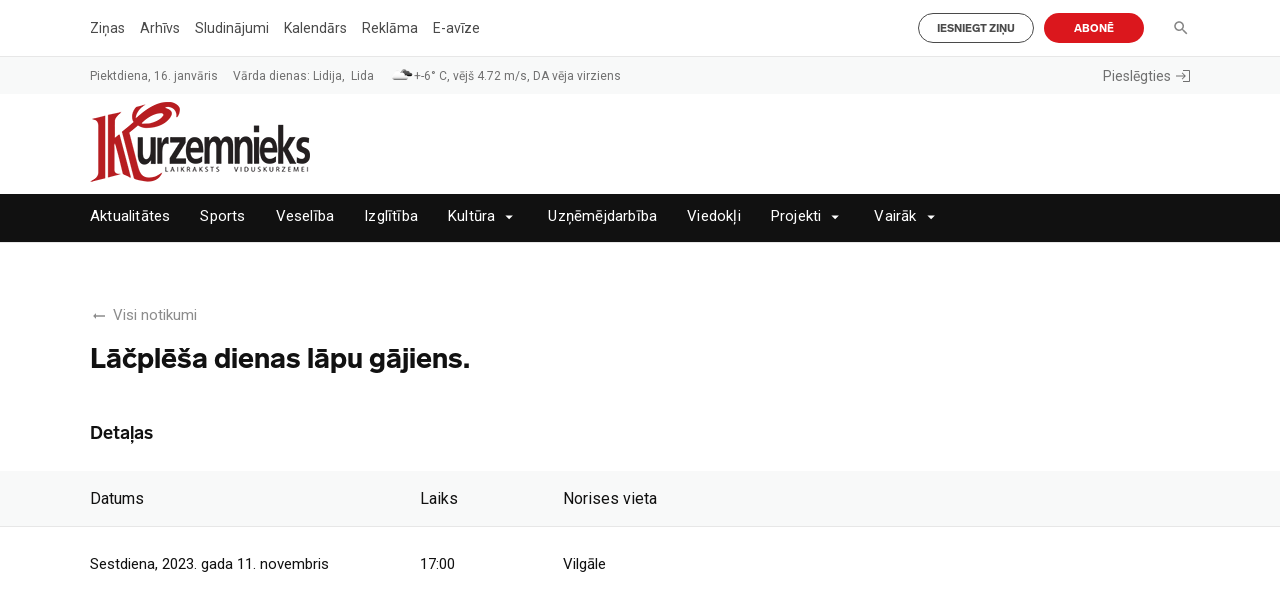

--- FILE ---
content_type: text/html; charset=utf-8
request_url: https://www.google.com/recaptcha/api2/aframe
body_size: 265
content:
<!DOCTYPE HTML><html><head><meta http-equiv="content-type" content="text/html; charset=UTF-8"></head><body><script nonce="h12UcO92HSayUB1x63gH7g">/** Anti-fraud and anti-abuse applications only. See google.com/recaptcha */ try{var clients={'sodar':'https://pagead2.googlesyndication.com/pagead/sodar?'};window.addEventListener("message",function(a){try{if(a.source===window.parent){var b=JSON.parse(a.data);var c=clients[b['id']];if(c){var d=document.createElement('img');d.src=c+b['params']+'&rc='+(localStorage.getItem("rc::a")?sessionStorage.getItem("rc::b"):"");window.document.body.appendChild(d);sessionStorage.setItem("rc::e",parseInt(sessionStorage.getItem("rc::e")||0)+1);localStorage.setItem("rc::h",'1768573112707');}}}catch(b){}});window.parent.postMessage("_grecaptcha_ready", "*");}catch(b){}</script></body></html>

--- FILE ---
content_type: text/css
request_url: https://kurzemnieks.lv/wp-content/themes/kurzemnieks/style.css?v=1.424343455111
body_size: 32177
content:
@charset "UTF-8";/*!
Theme Name: Kurzemnieks
Theme URI: https://www.rydelcode.com/
Author: Rydelcode
Author URI: https://www.rydelcode.com/
Description: WordPress Theme
Version: 1.0.0
License: GNU General Public License v2 or later
License URI: http://www.gnu.org/licenses/gpl-2.0.html
Text Domain: rydelcode
 */@import url(https://fonts.googleapis.com/css2?family=Roboto:ital,wght@0,100;0,300;0,400;0,500;0,700;0,900;1,100;1,300;1,400;1,500;1,700;1,900&display=swap);body{--wp--preset--color--black:#000000;--wp--preset--color--cyan-bluish-gray:#abb8c3;--wp--preset--color--white:#ffffff;--wp--preset--color--pale-pink:#f78da7;--wp--preset--color--vivid-red:#cf2e2e;--wp--preset--color--luminous-vivid-orange:#ff6900;--wp--preset--color--luminous-vivid-amber:#fcb900;--wp--preset--color--light-green-cyan:#7bdcb5;--wp--preset--color--vivid-green-cyan:#00d084;--wp--preset--color--pale-cyan-blue:#8ed1fc;--wp--preset--color--vivid-cyan-blue:#0693e3;--wp--preset--color--vivid-purple:#9b51e0;--wp--preset--gradient--vivid-cyan-blue-to-vivid-purple:linear-gradient(135deg,rgba(6,147,227,1) 0%,rgb(155,81,224) 100%);--wp--preset--gradient--light-green-cyan-to-vivid-green-cyan:linear-gradient(135deg,rgb(122,220,180) 0%,rgb(0,208,130) 100%);--wp--preset--gradient--luminous-vivid-amber-to-luminous-vivid-orange:linear-gradient(135deg,rgba(252,185,0,1) 0%,rgba(255,105,0,1) 100%);--wp--preset--gradient--luminous-vivid-orange-to-vivid-red:linear-gradient(135deg,rgba(255,105,0,1) 0%,rgb(207,46,46) 100%);--wp--preset--gradient--very-light-gray-to-cyan-bluish-gray:linear-gradient(135deg,rgb(238,238,238) 0%,rgb(169,184,195) 100%);--wp--preset--gradient--cool-to-warm-spectrum:linear-gradient(135deg,rgb(74,234,220) 0%,rgb(151,120,209) 20%,rgb(207,42,186) 40%,rgb(238,44,130) 60%,rgb(251,105,98) 80%,rgb(254,248,76) 100%);--wp--preset--gradient--blush-light-purple:linear-gradient(135deg,rgb(255,206,236) 0%,rgb(152,150,240) 100%);--wp--preset--gradient--blush-bordeaux:linear-gradient(135deg,rgb(254,205,165) 0%,rgb(254,45,45) 50%,rgb(107,0,62) 100%);--wp--preset--gradient--luminous-dusk:linear-gradient(135deg,rgb(255,203,112) 0%,rgb(199,81,192) 50%,rgb(65,88,208) 100%);--wp--preset--gradient--pale-ocean:linear-gradient(135deg,rgb(255,245,203) 0%,rgb(182,227,212) 50%,rgb(51,167,181) 100%);--wp--preset--gradient--electric-grass:linear-gradient(135deg,rgb(202,248,128) 0%,rgb(113,206,126) 100%);--wp--preset--gradient--midnight:linear-gradient(135deg,rgb(2,3,129) 0%,rgb(40,116,252) 100%);--wp--preset--duotone--dark-grayscale:url('#wp-duotone-dark-grayscale');--wp--preset--duotone--grayscale:url('#wp-duotone-grayscale');--wp--preset--duotone--purple-yellow:url('#wp-duotone-purple-yellow');--wp--preset--duotone--blue-red:url('#wp-duotone-blue-red');--wp--preset--duotone--midnight:url('#wp-duotone-midnight');--wp--preset--duotone--magenta-yellow:url('#wp-duotone-magenta-yellow');--wp--preset--duotone--purple-green:url('#wp-duotone-purple-green');--wp--preset--duotone--blue-orange:url('#wp-duotone-blue-orange');--wp--preset--font-size--small:13px;--wp--preset--font-size--medium:20px;--wp--preset--font-size--large:36px;--wp--preset--font-size--x-large:42px;--wp--preset--spacing--20:0.44rem;--wp--preset--spacing--30:0.67rem;--wp--preset--spacing--40:1rem;--wp--preset--spacing--50:1.5rem;--wp--preset--spacing--60:2.25rem;--wp--preset--spacing--70:3.38rem;--wp--preset--spacing--80:5.06rem}:where(.is-layout-flex){gap:.5em}body .is-layout-flow>.alignleft{float:left;margin-inline-start:0;margin-inline-end:2em}body .is-layout-flow>.alignright{float:right;margin-inline-start:2em;margin-inline-end:0}body .is-layout-flow>.aligncenter{margin-left:auto!important;margin-right:auto!important}body .is-layout-constrained>.alignleft{float:left;margin-inline-start:0;margin-inline-end:2em}body .is-layout-constrained>.alignright{float:right;margin-inline-start:2em;margin-inline-end:0}body .is-layout-constrained>.aligncenter{margin-left:auto!important;margin-right:auto!important}body .is-layout-constrained>:where(:not(.alignleft):not(.alignright):not(.alignfull)){max-width:var(--wp--style--global--content-size);margin-left:auto!important;margin-right:auto!important}body .is-layout-constrained>.alignwide{max-width:var(--wp--style--global--wide-size)}body .is-layout-flex{display:flex}body .is-layout-flex{flex-wrap:wrap;align-items:center}body .is-layout-flex>*{margin:0}:where(.wp-block-columns.is-layout-flex){gap:2em}.has-black-color{color:var(--wp--preset--color--black)!important}.has-cyan-bluish-gray-color{color:var(--wp--preset--color--cyan-bluish-gray)!important}.has-white-color{color:var(--wp--preset--color--white)!important}.has-pale-pink-color{color:var(--wp--preset--color--pale-pink)!important}.has-vivid-red-color{color:var(--wp--preset--color--vivid-red)!important}.has-luminous-vivid-orange-color{color:var(--wp--preset--color--luminous-vivid-orange)!important}.has-luminous-vivid-amber-color{color:var(--wp--preset--color--luminous-vivid-amber)!important}.has-light-green-cyan-color{color:var(--wp--preset--color--light-green-cyan)!important}.has-vivid-green-cyan-color{color:var(--wp--preset--color--vivid-green-cyan)!important}.has-pale-cyan-blue-color{color:var(--wp--preset--color--pale-cyan-blue)!important}.has-vivid-cyan-blue-color{color:var(--wp--preset--color--vivid-cyan-blue)!important}.has-vivid-purple-color{color:var(--wp--preset--color--vivid-purple)!important}.has-black-background-color{background-color:var(--wp--preset--color--black)!important}.has-cyan-bluish-gray-background-color{background-color:var(--wp--preset--color--cyan-bluish-gray)!important}.has-white-background-color{background-color:var(--wp--preset--color--white)!important}.has-pale-pink-background-color{background-color:var(--wp--preset--color--pale-pink)!important}.has-vivid-red-background-color{background-color:var(--wp--preset--color--vivid-red)!important}.has-luminous-vivid-orange-background-color{background-color:var(--wp--preset--color--luminous-vivid-orange)!important}.has-luminous-vivid-amber-background-color{background-color:var(--wp--preset--color--luminous-vivid-amber)!important}.has-light-green-cyan-background-color{background-color:var(--wp--preset--color--light-green-cyan)!important}.has-vivid-green-cyan-background-color{background-color:var(--wp--preset--color--vivid-green-cyan)!important}.has-pale-cyan-blue-background-color{background-color:var(--wp--preset--color--pale-cyan-blue)!important}.has-vivid-cyan-blue-background-color{background-color:var(--wp--preset--color--vivid-cyan-blue)!important}.has-vivid-purple-background-color{background-color:var(--wp--preset--color--vivid-purple)!important}.has-black-border-color{border-color:var(--wp--preset--color--black)!important}.has-cyan-bluish-gray-border-color{border-color:var(--wp--preset--color--cyan-bluish-gray)!important}.has-white-border-color{border-color:var(--wp--preset--color--white)!important}.has-pale-pink-border-color{border-color:var(--wp--preset--color--pale-pink)!important}.has-vivid-red-border-color{border-color:var(--wp--preset--color--vivid-red)!important}.has-luminous-vivid-orange-border-color{border-color:var(--wp--preset--color--luminous-vivid-orange)!important}.has-luminous-vivid-amber-border-color{border-color:var(--wp--preset--color--luminous-vivid-amber)!important}.has-light-green-cyan-border-color{border-color:var(--wp--preset--color--light-green-cyan)!important}.has-vivid-green-cyan-border-color{border-color:var(--wp--preset--color--vivid-green-cyan)!important}.has-pale-cyan-blue-border-color{border-color:var(--wp--preset--color--pale-cyan-blue)!important}.has-vivid-cyan-blue-border-color{border-color:var(--wp--preset--color--vivid-cyan-blue)!important}.has-vivid-purple-border-color{border-color:var(--wp--preset--color--vivid-purple)!important}.has-vivid-cyan-blue-to-vivid-purple-gradient-background{background:var(--wp--preset--gradient--vivid-cyan-blue-to-vivid-purple)!important}.has-light-green-cyan-to-vivid-green-cyan-gradient-background{background:var(--wp--preset--gradient--light-green-cyan-to-vivid-green-cyan)!important}.has-luminous-vivid-amber-to-luminous-vivid-orange-gradient-background{background:var(--wp--preset--gradient--luminous-vivid-amber-to-luminous-vivid-orange)!important}.has-luminous-vivid-orange-to-vivid-red-gradient-background{background:var(--wp--preset--gradient--luminous-vivid-orange-to-vivid-red)!important}.has-very-light-gray-to-cyan-bluish-gray-gradient-background{background:var(--wp--preset--gradient--very-light-gray-to-cyan-bluish-gray)!important}.has-cool-to-warm-spectrum-gradient-background{background:var(--wp--preset--gradient--cool-to-warm-spectrum)!important}.has-blush-light-purple-gradient-background{background:var(--wp--preset--gradient--blush-light-purple)!important}.has-blush-bordeaux-gradient-background{background:var(--wp--preset--gradient--blush-bordeaux)!important}.has-luminous-dusk-gradient-background{background:var(--wp--preset--gradient--luminous-dusk)!important}.has-pale-ocean-gradient-background{background:var(--wp--preset--gradient--pale-ocean)!important}.has-electric-grass-gradient-background{background:var(--wp--preset--gradient--electric-grass)!important}.has-midnight-gradient-background{background:var(--wp--preset--gradient--midnight)!important}.has-small-font-size{font-size:var(--wp--preset--font-size--small)!important}.has-medium-font-size{font-size:var(--wp--preset--font-size--medium)!important}.has-large-font-size{font-size:var(--wp--preset--font-size--large)!important}.has-x-large-font-size{font-size:var(--wp--preset--font-size--x-large)!important}.wp-block-navigation a:where(:not(.wp-element-button)){color:inherit}:where(.wp-block-columns.is-layout-flex){gap:2em}.wp-block-pullquote{font-size:1.5em;line-height:1.6}.carousel{position:relative;box-sizing:border-box}.carousel *,.carousel :after,.carousel :before{box-sizing:inherit}.carousel.is-draggable{cursor:move;cursor:grab}.carousel.is-dragging{cursor:move;cursor:grabbing}.carousel__viewport{position:relative;overflow:hidden;max-width:100%;max-height:100%}.carousel__track{display:flex}.carousel__slide{flex:0 0 auto;width:var(--carousel-slide-width,60%);max-width:100%;padding:1rem;position:relative;overflow-x:hidden;overflow-y:auto;overscroll-behavior:contain}.has-dots{margin-bottom:calc(.5rem + 22px)}.carousel__dots{margin:0 auto;padding:0;position:absolute;top:calc(100% + .5rem);left:0;right:0;display:flex;justify-content:center;list-style:none;user-select:none}.carousel__dots .carousel__dot{margin:0;padding:0;display:block;position:relative;width:22px;height:22px;cursor:pointer}.carousel__dots .carousel__dot:after{content:"";width:8px;height:8px;border-radius:50%;position:absolute;top:50%;left:50%;transform:translate(-50%,-50%);background-color:currentColor;opacity:.25;transition:opacity .15s ease-in-out}.carousel__dots .carousel__dot.is-selected:after{opacity:1}.carousel__button{width:var(--carousel-button-width,48px);height:var(--carousel-button-height,48px);padding:0;border:0;display:flex;justify-content:center;align-items:center;pointer-events:all;cursor:pointer;color:var(--carousel-button-color,currentColor);background:var(--carousel-button-bg,transparent);border-radius:var(--carousel-button-border-radius,50%);box-shadow:var(--carousel-button-shadow,none);transition:opacity .15s ease}.carousel__button.is-next,.carousel__button.is-prev{position:absolute;top:50%;transform:translateY(-50%)}.carousel__button.is-prev{left:10px}.carousel__button.is-next{right:10px}.carousel__button[disabled]{cursor:default;opacity:.3}.carousel__button svg{width:var(--carousel-button-svg-width,50%);height:var(--carousel-button-svg-height,50%);fill:none;stroke:currentColor;stroke-width:var(--carousel-button-svg-stroke-width,1.5);stroke-linejoin:bevel;stroke-linecap:round;filter:var(--carousel-button-svg-filter, none);pointer-events:none}html.with-fancybox{scroll-behavior:auto}body.compensate-for-scrollbar{overflow:hidden!important;touch-action:none}.fancybox__container{position:fixed;top:0;left:0;bottom:0;right:0;direction:ltr;margin:0;padding:env(safe-area-inset-top,0) env(safe-area-inset-right,0) env(safe-area-inset-bottom,0) env(safe-area-inset-left,0);box-sizing:border-box;display:flex;flex-direction:column;color:var(--fancybox-color,#fff);-webkit-tap-highlight-color:rgba(0,0,0,0);overflow:hidden;z-index:1050;outline:0;transform-origin:top left;--carousel-button-width:48px;--carousel-button-height:48px;--carousel-button-svg-width:24px;--carousel-button-svg-height:24px;--carousel-button-svg-stroke-width:2.5;--carousel-button-svg-filter:drop-shadow(1px 1px 1px rgba(0, 0, 0, 0.4))}.fancybox__container *,.fancybox__container ::after,.fancybox__container ::before{box-sizing:inherit}.fancybox__container :focus{outline:0}body:not(.is-using-mouse) .fancybox__container :focus{box-shadow:0 0 0 1px #fff,0 0 0 2px var(--fancybox-accent-color,rgba(1,210,232,.94))}@media all and (min-width:1024px){.fancybox__container{--carousel-button-width:48px;--carousel-button-height:48px;--carousel-button-svg-width:27px;--carousel-button-svg-height:27px}}.fancybox__backdrop{position:absolute;top:0;right:0;bottom:0;left:0;z-index:-1;background:var(--fancybox-bg,rgba(24,24,27,.92))}.fancybox__carousel{position:relative;flex:1 1 auto;min-height:0;height:100%;z-index:10}.fancybox__carousel.has-dots{margin-bottom:calc(.5rem + 22px)}.fancybox__viewport{position:relative;width:100%;height:100%;overflow:visible;cursor:default}.fancybox__track{display:flex;height:100%}.fancybox__slide{flex:0 0 auto;width:100%;max-width:100%;margin:0;padding:48px 8px 8px 8px;position:relative;overscroll-behavior:contain;display:flex;flex-direction:column;outline:0;overflow:auto;--carousel-button-width:36px;--carousel-button-height:36px;--carousel-button-svg-width:22px;--carousel-button-svg-height:22px}.fancybox__slide::after,.fancybox__slide::before{content:"";flex:0 0 0;margin:auto}@media all and (min-width:1024px){.fancybox__slide{padding:64px 100px}}.fancybox__content{margin:0 env(safe-area-inset-right,0) 0 env(safe-area-inset-left,0);padding:36px;color:var(--fancybox-content-color,#374151);background:var(--fancybox-content-bg,#fff);position:relative;align-self:center;display:flex;flex-direction:column;z-index:20}.fancybox__content :focus:not(.carousel__button.is-close){outline:thin dotted;box-shadow:none}.fancybox__caption{align-self:center;max-width:100%;margin:0;padding:1rem 0 0 0;line-height:1.375;color:var(--fancybox-color,currentColor);visibility:visible;cursor:auto;flex-shrink:0;overflow-wrap:anywhere}.is-loading .fancybox__caption{visibility:hidden}.fancybox__container>.carousel__dots{top:100%;color:var(--fancybox-color,#fff)}.fancybox__nav .carousel__button{z-index:40}.fancybox__nav .carousel__button.is-next{right:8px}@media all and (min-width:1024px){.fancybox__nav .carousel__button.is-next{right:40px}}.fancybox__nav .carousel__button.is-prev{left:8px}@media all and (min-width:1024px){.fancybox__nav .carousel__button.is-prev{left:40px}}.carousel__button.is-close{position:absolute;top:8px;right:8px;top:calc(env(safe-area-inset-top,0px) + 8px);right:calc(env(safe-area-inset-right,0px) + 8px);z-index:40}@media all and (min-width:1024px){.carousel__button.is-close{right:40px}}.fancybox__content>.carousel__button.is-close{position:absolute;top:-40px;right:0;color:var(--fancybox-color,#fff)}.fancybox__no-click,.fancybox__no-click button{pointer-events:none}.fancybox__spinner{position:absolute;top:50%;left:50%;transform:translate(-50%,-50%);width:50px;height:50px;color:var(--fancybox-color,currentColor)}.fancybox__slide .fancybox__spinner{cursor:pointer;z-index:1053}.fancybox__spinner svg{animation:fancybox-rotate 2s linear infinite;transform-origin:center center;position:absolute;top:0;right:0;bottom:0;left:0;margin:auto;width:100%;height:100%}.fancybox__spinner svg circle{fill:none;stroke-width:2.75;stroke-miterlimit:10;stroke-dasharray:1,200;stroke-dashoffset:0;animation:fancybox-dash 1.5s ease-in-out infinite;stroke-linecap:round;stroke:currentColor}@keyframes fancybox-rotate{100%{transform:rotate(360deg)}}@keyframes fancybox-dash{0%{stroke-dasharray:1,200;stroke-dashoffset:0}50%{stroke-dasharray:89,200;stroke-dashoffset:-35px}100%{stroke-dasharray:89,200;stroke-dashoffset:-124px}}.carousel__button.is-close,.carousel__dots,.fancybox__backdrop,.fancybox__caption,.fancybox__nav{opacity:var(--fancybox-opacity,1)}.fancybox__container.is-animated[aria-hidden=false] .carousel__button.is-close,.fancybox__container.is-animated[aria-hidden=false] .carousel__dots,.fancybox__container.is-animated[aria-hidden=false] .fancybox__backdrop,.fancybox__container.is-animated[aria-hidden=false] .fancybox__caption,.fancybox__container.is-animated[aria-hidden=false] .fancybox__nav{animation:.15s ease backwards fancybox-fadeIn}.fancybox__container.is-animated.is-closing .carousel__button.is-close,.fancybox__container.is-animated.is-closing .carousel__dots,.fancybox__container.is-animated.is-closing .fancybox__backdrop,.fancybox__container.is-animated.is-closing .fancybox__caption,.fancybox__container.is-animated.is-closing .fancybox__nav{animation:.15s ease both fancybox-fadeOut}.fancybox-fadeIn{animation:.15s ease both fancybox-fadeIn}.fancybox-fadeOut{animation:.1s ease both fancybox-fadeOut}.fancybox-zoomInUp{animation:.2s ease both fancybox-zoomInUp}.fancybox-zoomOutDown{animation:.15s ease both fancybox-zoomOutDown}.fancybox-throwOutUp{animation:.15s ease both fancybox-throwOutUp}.fancybox-throwOutDown{animation:.15s ease both fancybox-throwOutDown}@keyframes fancybox-fadeIn{from{opacity:0}to{opacity:1}}@keyframes fancybox-fadeOut{to{opacity:0}}@keyframes fancybox-zoomInUp{from{transform:scale(.97) translate3d(0,16px,0);opacity:0}to{transform:scale(1) translate3d(0,0,0);opacity:1}}@keyframes fancybox-zoomOutDown{to{transform:scale(.97) translate3d(0,16px,0);opacity:0}}@keyframes fancybox-throwOutUp{to{transform:translate3d(0,-30%,0);opacity:0}}@keyframes fancybox-throwOutDown{to{transform:translate3d(0,30%,0);opacity:0}}.fancybox__carousel .carousel__slide{scrollbar-width:thin;scrollbar-color:#ccc rgba(255,255,255,.1)}.fancybox__carousel .carousel__slide::-webkit-scrollbar{width:8px;height:8px}.fancybox__carousel .carousel__slide::-webkit-scrollbar-track{background-color:rgba(255,255,255,.1)}.fancybox__carousel .carousel__slide::-webkit-scrollbar-thumb{background-color:#ccc;border-radius:2px;box-shadow:inset 0 0 4px rgba(0,0,0,.2)}.fancybox__carousel.is-draggable .fancybox__slide,.fancybox__carousel.is-draggable .fancybox__slide .fancybox__content{cursor:move;cursor:grab}.fancybox__carousel.is-dragging .fancybox__slide,.fancybox__carousel.is-dragging .fancybox__slide .fancybox__content{cursor:move;cursor:grabbing}.fancybox__carousel .fancybox__slide .fancybox__content{cursor:auto}.fancybox__carousel .fancybox__slide.can-zoom_in .fancybox__content{cursor:zoom-in}.fancybox__carousel .fancybox__slide.can-zoom_out .fancybox__content{cursor:zoom-out}.fancybox__carousel .fancybox__slide.is-draggable .fancybox__content{cursor:move;cursor:grab}.fancybox__carousel .fancybox__slide.is-dragging .fancybox__content{cursor:move;cursor:grabbing}.fancybox__image{transform-origin:0 0;user-select:none;transition:none}.has-image .fancybox__content{padding:0;background:rgba(0,0,0,0);min-height:1px}.is-closing .has-image .fancybox__content{overflow:visible}.has-image[data-image-fit=contain]{overflow:visible;touch-action:none}.has-image[data-image-fit=contain] .fancybox__content{flex-direction:row;flex-wrap:wrap}.has-image[data-image-fit=contain] .fancybox__image{max-width:100%;max-height:100%;object-fit:contain}.has-image[data-image-fit=contain-w]{overflow-x:hidden;overflow-y:auto}.has-image[data-image-fit=contain-w] .fancybox__content{min-height:auto}.has-image[data-image-fit=contain-w] .fancybox__image{max-width:100%;height:auto}.has-image[data-image-fit=cover]{overflow:visible;touch-action:none}.has-image[data-image-fit=cover] .fancybox__content{width:100%;height:100%}.has-image[data-image-fit=cover] .fancybox__image{width:100%;height:100%;object-fit:cover}.fancybox__carousel .fancybox__slide.has-html5video .fancybox__content,.fancybox__carousel .fancybox__slide.has-iframe .fancybox__content,.fancybox__carousel .fancybox__slide.has-map .fancybox__content,.fancybox__carousel .fancybox__slide.has-pdf .fancybox__content,.fancybox__carousel .fancybox__slide.has-video .fancybox__content{max-width:100%;flex-shrink:1;min-height:1px;overflow:visible}.fancybox__carousel .fancybox__slide.has-iframe .fancybox__content,.fancybox__carousel .fancybox__slide.has-map .fancybox__content,.fancybox__carousel .fancybox__slide.has-pdf .fancybox__content{width:100%;height:80%}.fancybox__carousel .fancybox__slide.has-html5video .fancybox__content,.fancybox__carousel .fancybox__slide.has-video .fancybox__content{width:960px;height:540px;max-width:100%;max-height:100%}.fancybox__carousel .fancybox__slide.has-html5video .fancybox__content,.fancybox__carousel .fancybox__slide.has-map .fancybox__content,.fancybox__carousel .fancybox__slide.has-pdf .fancybox__content,.fancybox__carousel .fancybox__slide.has-video .fancybox__content{padding:0;background:rgba(24,24,27,.9);color:#fff}.fancybox__carousel .fancybox__slide.has-map .fancybox__content{background:#e5e3df}.fancybox__html5video,.fancybox__iframe{border:0;display:block;height:100%;width:100%;background:rgba(0,0,0,0)}.fancybox-placeholder{position:absolute;width:1px;height:1px;padding:0;margin:-1px;overflow:hidden;clip:rect(0,0,0,0);white-space:nowrap;border-width:0}.fancybox__thumbs{flex:0 0 auto;position:relative;padding:0 3px;opacity:var(--fancybox-opacity,1)}.fancybox__container.is-animated[aria-hidden=false] .fancybox__thumbs{animation:.15s ease-in backwards fancybox-fadeIn}.fancybox__container.is-animated.is-closing .fancybox__thumbs{opacity:0}.fancybox__thumbs .carousel__slide{flex:0 0 auto;width:var(--fancybox-thumbs-width,96px);margin:0;padding:8px 3px;box-sizing:content-box;display:flex;align-items:center;justify-content:center;overflow:visible;cursor:pointer}.fancybox__thumbs .carousel__slide .fancybox__thumb::after{content:"";position:absolute;top:0;left:0;right:0;bottom:0;border-width:5px;border-style:solid;border-color:var(--fancybox-accent-color,rgba(34,213,233,.96));opacity:0;transition:opacity .15s ease;border-radius:var(--fancybox-thumbs-border-radius,4px)}.fancybox__thumbs .carousel__slide.is-nav-selected .fancybox__thumb::after{opacity:.92}.fancybox__thumbs .carousel__slide>*{pointer-events:none;user-select:none}.fancybox__thumb{position:relative;width:100%;padding-top:calc(100% / (var(--fancybox-thumbs-ratio,1.5)));background-size:cover;background-position:center center;background-color:rgba(255,255,255,.1);background-repeat:no-repeat;border-radius:var(--fancybox-thumbs-border-radius,4px)}.fancybox__toolbar{position:absolute;top:0;right:0;left:0;z-index:20;background:linear-gradient(to top,hsla(0deg,0%,0%,0) 0,hsla(0deg,0%,0%,.006) 8.1%,hsla(0deg,0%,0%,.021) 15.5%,hsla(0deg,0%,0%,.046) 22.5%,hsla(0deg,0%,0%,.077) 29%,hsla(0deg,0%,0%,.114) 35.3%,hsla(0deg,0%,0%,.155) 41.2%,hsla(0deg,0%,0%,.198) 47.1%,hsla(0deg,0%,0%,.242) 52.9%,hsla(0deg,0%,0%,.285) 58.8%,hsla(0deg,0%,0%,.326) 64.7%,hsla(0deg,0%,0%,.363) 71%,hsla(0deg,0%,0%,.394) 77.5%,hsla(0deg,0%,0%,.419) 84.5%,hsla(0deg,0%,0%,.434) 91.9%,hsla(0deg,0%,0%,.44) 100%);padding:0;touch-action:none;display:flex;justify-content:space-between;--carousel-button-svg-width:20px;--carousel-button-svg-height:20px;opacity:var(--fancybox-opacity,1);text-shadow:var(--fancybox-toolbar-text-shadow,1px 1px 1px rgba(0,0,0,.4))}@media all and (min-width:1024px){.fancybox__toolbar{padding:8px}}.fancybox__container.is-animated[aria-hidden=false] .fancybox__toolbar{animation:.15s ease-in backwards fancybox-fadeIn}.fancybox__container.is-animated.is-closing .fancybox__toolbar{opacity:0}.fancybox__toolbar__items{display:flex}.fancybox__toolbar__items--left{margin-right:auto}.fancybox__toolbar__items--center{position:absolute;left:50%;transform:translateX(-50%)}.fancybox__toolbar__items--right{margin-left:auto}@media (max-width:640px){.fancybox__toolbar__items--center:not(:last-child){display:none}}.fancybox__counter{min-width:72px;padding:0 10px;line-height:var(--carousel-button-height,48px);text-align:center;font-size:17px;font-variant-numeric:tabular-nums;-webkit-font-smoothing:subpixel-antialiased}.fancybox__progress{background:var(--fancybox-accent-color,rgba(34,213,233,.96));height:3px;left:0;position:absolute;right:0;top:0;transform:scaleX(0);transform-origin:0;transition-property:transform;transition-timing-function:linear;z-index:30;user-select:none}.fancybox__container:fullscreen::backdrop{opacity:0}.fancybox__button--fullscreen g:nth-child(2){display:none}.fancybox__container:fullscreen .fancybox__button--fullscreen g:nth-child(1){display:none}.fancybox__container:fullscreen .fancybox__button--fullscreen g:nth-child(2){display:block}.fancybox__button--slideshow g:nth-child(2){display:none}.fancybox__container.has-slideshow .fancybox__button--slideshow g:nth-child(1){display:none}.fancybox__container.has-slideshow .fancybox__button--slideshow g:nth-child(2){display:block}.fancybox__caption{text-align:center!important}.hamburger{font:inherit;display:inline-block;overflow:visible;margin:0;padding:15px;cursor:pointer;transition-timing-function:linear;transition-duration:.15s;transition-property:opacity,filter;text-transform:none;color:inherit;border:0;background-color:transparent}.hamburger.is-active:hover,.hamburger:hover{opacity:.7}.hamburger.is-active .hamburger-inner,.hamburger.is-active .hamburger-inner:after,.hamburger.is-active .hamburger-inner:before{background-color:#000}.hamburger-box{position:relative;display:inline-block;width:40px;height:24px}.hamburger-inner{top:50%;display:block;margin-top:-2px}.hamburger-inner,.hamburger-inner:after,.hamburger-inner:before{position:absolute;width:40px;height:4px;transition-timing-function:ease;transition-duration:.15s;transition-property:transform;border-radius:4px;background-color:#000}.hamburger-inner:after,.hamburger-inner:before{display:block;content:""}.hamburger-inner:before{top:-10px}.hamburger-inner:after{bottom:-10px}.hamburger--3dx .hamburger-box{perspective:80px}.hamburger--3dx .hamburger-inner{transition:transform .15s cubic-bezier(.645,.045,.355,1),background-color 0s cubic-bezier(.645,.045,.355,1) .1s}.hamburger--3dx .hamburger-inner:after,.hamburger--3dx .hamburger-inner:before{transition:transform 0s cubic-bezier(.645,.045,.355,1) .1s}.hamburger--3dx.is-active .hamburger-inner{transform:rotateY(180deg);background-color:transparent!important}.hamburger--3dx.is-active .hamburger-inner:before{transform:translate3d(0,10px,0) rotate(45deg)}.hamburger--3dx.is-active .hamburger-inner:after{transform:translate3d(0,-10px,0) rotate(-45deg)}.hamburger--3dx-r .hamburger-box{perspective:80px}.hamburger--3dx-r .hamburger-inner{transition:transform .15s cubic-bezier(.645,.045,.355,1),background-color 0s cubic-bezier(.645,.045,.355,1) .1s}.hamburger--3dx-r .hamburger-inner:after,.hamburger--3dx-r .hamburger-inner:before{transition:transform 0s cubic-bezier(.645,.045,.355,1) .1s}.hamburger--3dx-r.is-active .hamburger-inner{transform:rotateY(-180deg);background-color:transparent!important}.hamburger--3dx-r.is-active .hamburger-inner:before{transform:translate3d(0,10px,0) rotate(45deg)}.hamburger--3dx-r.is-active .hamburger-inner:after{transform:translate3d(0,-10px,0) rotate(-45deg)}.hamburger--3dy .hamburger-box{perspective:80px}.hamburger--3dy .hamburger-inner{transition:transform .15s cubic-bezier(.645,.045,.355,1),background-color 0s cubic-bezier(.645,.045,.355,1) .1s}.hamburger--3dy .hamburger-inner:after,.hamburger--3dy .hamburger-inner:before{transition:transform 0s cubic-bezier(.645,.045,.355,1) .1s}.hamburger--3dy.is-active .hamburger-inner{transform:rotateX(-180deg);background-color:transparent!important}.hamburger--3dy.is-active .hamburger-inner:before{transform:translate3d(0,10px,0) rotate(45deg)}.hamburger--3dy.is-active .hamburger-inner:after{transform:translate3d(0,-10px,0) rotate(-45deg)}.hamburger--3dy-r .hamburger-box{perspective:80px}.hamburger--3dy-r .hamburger-inner{transition:transform .15s cubic-bezier(.645,.045,.355,1),background-color 0s cubic-bezier(.645,.045,.355,1) .1s}.hamburger--3dy-r .hamburger-inner:after,.hamburger--3dy-r .hamburger-inner:before{transition:transform 0s cubic-bezier(.645,.045,.355,1) .1s}.hamburger--3dy-r.is-active .hamburger-inner{transform:rotateX(180deg);background-color:transparent!important}.hamburger--3dy-r.is-active .hamburger-inner:before{transform:translate3d(0,10px,0) rotate(45deg)}.hamburger--3dy-r.is-active .hamburger-inner:after{transform:translate3d(0,-10px,0) rotate(-45deg)}.hamburger--3dxy .hamburger-box{perspective:80px}.hamburger--3dxy .hamburger-inner{transition:transform .15s cubic-bezier(.645,.045,.355,1),background-color 0s cubic-bezier(.645,.045,.355,1) .1s}.hamburger--3dxy .hamburger-inner:after,.hamburger--3dxy .hamburger-inner:before{transition:transform 0s cubic-bezier(.645,.045,.355,1) .1s}.hamburger--3dxy.is-active .hamburger-inner{transform:rotateX(180deg) rotateY(180deg);background-color:transparent!important}.hamburger--3dxy.is-active .hamburger-inner:before{transform:translate3d(0,10px,0) rotate(45deg)}.hamburger--3dxy.is-active .hamburger-inner:after{transform:translate3d(0,-10px,0) rotate(-45deg)}.hamburger--3dxy-r .hamburger-box{perspective:80px}.hamburger--3dxy-r .hamburger-inner{transition:transform .15s cubic-bezier(.645,.045,.355,1),background-color 0s cubic-bezier(.645,.045,.355,1) .1s}.hamburger--3dxy-r .hamburger-inner:after,.hamburger--3dxy-r .hamburger-inner:before{transition:transform 0s cubic-bezier(.645,.045,.355,1) .1s}.hamburger--3dxy-r.is-active .hamburger-inner{transform:rotateX(180deg) rotateY(180deg) rotate(-180deg);background-color:transparent!important}.hamburger--3dxy-r.is-active .hamburger-inner:before{transform:translate3d(0,10px,0) rotate(45deg)}.hamburger--3dxy-r.is-active .hamburger-inner:after{transform:translate3d(0,-10px,0) rotate(-45deg)}.hamburger--arrow.is-active .hamburger-inner:before{transform:translate3d(-8px,0,0) rotate(-45deg) scaleX(.7)}.hamburger--arrow.is-active .hamburger-inner:after{transform:translate3d(-8px,0,0) rotate(45deg) scaleX(.7)}.hamburger--arrow-r.is-active .hamburger-inner:before{transform:translate3d(8px,0,0) rotate(45deg) scaleX(.7)}.hamburger--arrow-r.is-active .hamburger-inner:after{transform:translate3d(8px,0,0) rotate(-45deg) scaleX(.7)}.hamburger--arrowalt .hamburger-inner:before{transition:top .1s ease .1s,transform .1s cubic-bezier(.165,.84,.44,1)}.hamburger--arrowalt .hamburger-inner:after{transition:bottom .1s ease .1s,transform .1s cubic-bezier(.165,.84,.44,1)}.hamburger--arrowalt.is-active .hamburger-inner:before{top:0;transition:top .1s ease,transform .1s cubic-bezier(.895,.03,.685,.22) .1s;transform:translate3d(-8px,-10px,0) rotate(-45deg) scaleX(.7)}.hamburger--arrowalt.is-active .hamburger-inner:after{bottom:0;transition:bottom .1s ease,transform .1s cubic-bezier(.895,.03,.685,.22) .1s;transform:translate3d(-8px,10px,0) rotate(45deg) scaleX(.7)}.hamburger--arrowalt-r .hamburger-inner:before{transition:top .1s ease .1s,transform .1s cubic-bezier(.165,.84,.44,1)}.hamburger--arrowalt-r .hamburger-inner:after{transition:bottom .1s ease .1s,transform .1s cubic-bezier(.165,.84,.44,1)}.hamburger--arrowalt-r.is-active .hamburger-inner:before{top:0;transition:top .1s ease,transform .1s cubic-bezier(.895,.03,.685,.22) .1s;transform:translate3d(8px,-10px,0) rotate(45deg) scaleX(.7)}.hamburger--arrowalt-r.is-active .hamburger-inner:after{bottom:0;transition:bottom .1s ease,transform .1s cubic-bezier(.895,.03,.685,.22) .1s;transform:translate3d(8px,10px,0) rotate(-45deg) scaleX(.7)}.hamburger--arrowturn.is-active .hamburger-inner{transform:rotate(-180deg)}.hamburger--arrowturn.is-active .hamburger-inner:before{transform:translate3d(8px,0,0) rotate(45deg) scaleX(.7)}.hamburger--arrowturn.is-active .hamburger-inner:after{transform:translate3d(8px,0,0) rotate(-45deg) scaleX(.7)}.hamburger--arrowturn-r.is-active .hamburger-inner{transform:rotate(-180deg)}.hamburger--arrowturn-r.is-active .hamburger-inner:before{transform:translate3d(-8px,0,0) rotate(-45deg) scaleX(.7)}.hamburger--arrowturn-r.is-active .hamburger-inner:after{transform:translate3d(-8px,0,0) rotate(45deg) scaleX(.7)}.hamburger--boring .hamburger-inner,.hamburger--boring .hamburger-inner:after,.hamburger--boring .hamburger-inner:before{transition-property:none}.hamburger--boring.is-active .hamburger-inner{transform:rotate(45deg)}.hamburger--boring.is-active .hamburger-inner:before{top:0;opacity:0}.hamburger--boring.is-active .hamburger-inner:after{bottom:0;transform:rotate(-90deg)}.hamburger--collapse .hamburger-inner{top:auto;bottom:0;transition-delay:.13s;transition-timing-function:cubic-bezier(.55,.055,.675,.19);transition-duration:.13s}.hamburger--collapse .hamburger-inner:after{top:-20px;transition:top .2s cubic-bezier(.33333,.66667,.66667,1) .2s,opacity .1s linear}.hamburger--collapse .hamburger-inner:before{transition:top .12s cubic-bezier(.33333,.66667,.66667,1) .2s,transform .13s cubic-bezier(.55,.055,.675,.19)}.hamburger--collapse.is-active .hamburger-inner{transition-delay:.22s;transition-timing-function:cubic-bezier(.215,.61,.355,1);transform:translate3d(0,-10px,0) rotate(-45deg)}.hamburger--collapse.is-active .hamburger-inner:after{top:0;transition:top .2s cubic-bezier(.33333,0,.66667,.33333),opacity .1s linear .22s;opacity:0}.hamburger--collapse.is-active .hamburger-inner:before{top:0;transition:top .1s cubic-bezier(.33333,0,.66667,.33333) .16s,transform .13s cubic-bezier(.215,.61,.355,1) .25s;transform:rotate(-90deg)}.hamburger--collapse-r .hamburger-inner{top:auto;bottom:0;transition-delay:.13s;transition-timing-function:cubic-bezier(.55,.055,.675,.19);transition-duration:.13s}.hamburger--collapse-r .hamburger-inner:after{top:-20px;transition:top .2s cubic-bezier(.33333,.66667,.66667,1) .2s,opacity .1s linear}.hamburger--collapse-r .hamburger-inner:before{transition:top .12s cubic-bezier(.33333,.66667,.66667,1) .2s,transform .13s cubic-bezier(.55,.055,.675,.19)}.hamburger--collapse-r.is-active .hamburger-inner{transition-delay:.22s;transition-timing-function:cubic-bezier(.215,.61,.355,1);transform:translate3d(0,-10px,0) rotate(45deg)}.hamburger--collapse-r.is-active .hamburger-inner:after{top:0;transition:top .2s cubic-bezier(.33333,0,.66667,.33333),opacity .1s linear .22s;opacity:0}.hamburger--collapse-r.is-active .hamburger-inner:before{top:0;transition:top .1s cubic-bezier(.33333,0,.66667,.33333) .16s,transform .13s cubic-bezier(.215,.61,.355,1) .25s;transform:rotate(90deg)}.hamburger--elastic .hamburger-inner{top:2px;transition-timing-function:cubic-bezier(.68,-.55,.265,1.55);transition-duration:.275s}.hamburger--elastic .hamburger-inner:before{top:10px;transition:opacity .125s ease .275s}.hamburger--elastic .hamburger-inner:after{top:20px;transition:transform .275s cubic-bezier(.68,-.55,.265,1.55)}.hamburger--elastic.is-active .hamburger-inner{transition-delay:75ms;transform:translate3d(0,10px,0) rotate(135deg)}.hamburger--elastic.is-active .hamburger-inner:before{transition-delay:0s;opacity:0}.hamburger--elastic.is-active .hamburger-inner:after{transition-delay:75ms;transform:translate3d(0,-20px,0) rotate(-270deg)}.hamburger--elastic-r .hamburger-inner{top:2px;transition-timing-function:cubic-bezier(.68,-.55,.265,1.55);transition-duration:.275s}.hamburger--elastic-r .hamburger-inner:before{top:10px;transition:opacity .125s ease .275s}.hamburger--elastic-r .hamburger-inner:after{top:20px;transition:transform .275s cubic-bezier(.68,-.55,.265,1.55)}.hamburger--elastic-r.is-active .hamburger-inner{transition-delay:75ms;transform:translate3d(0,10px,0) rotate(-135deg)}.hamburger--elastic-r.is-active .hamburger-inner:before{transition-delay:0s;opacity:0}.hamburger--elastic-r.is-active .hamburger-inner:after{transition-delay:75ms;transform:translate3d(0,-20px,0) rotate(270deg)}.hamburger--emphatic{overflow:hidden}.hamburger--emphatic .hamburger-inner{transition:background-color .125s ease-in .175s}.hamburger--emphatic .hamburger-inner:before{left:0;transition:transform .125s cubic-bezier(.6,.04,.98,.335),top .05s linear .125s,left .125s ease-in .175s}.hamburger--emphatic .hamburger-inner:after{top:10px;right:0;transition:transform .125s cubic-bezier(.6,.04,.98,.335),top .05s linear .125s,right .125s ease-in .175s}.hamburger--emphatic.is-active .hamburger-inner{transition-delay:0s;transition-timing-function:ease-out;background-color:transparent!important}.hamburger--emphatic.is-active .hamburger-inner:before{top:-80px;left:-80px;transition:left .125s ease-out,top .05s linear .125s,transform .125s cubic-bezier(.075,.82,.165,1) .175s;transform:translate3d(80px,80px,0) rotate(45deg)}.hamburger--emphatic.is-active .hamburger-inner:after{top:-80px;right:-80px;transition:right .125s ease-out,top .05s linear .125s,transform .125s cubic-bezier(.075,.82,.165,1) .175s;transform:translate3d(-80px,80px,0) rotate(-45deg)}.hamburger--emphatic-r{overflow:hidden}.hamburger--emphatic-r .hamburger-inner{transition:background-color .125s ease-in .175s}.hamburger--emphatic-r .hamburger-inner:before{left:0;transition:transform .125s cubic-bezier(.6,.04,.98,.335),top .05s linear .125s,left .125s ease-in .175s}.hamburger--emphatic-r .hamburger-inner:after{top:10px;right:0;transition:transform .125s cubic-bezier(.6,.04,.98,.335),top .05s linear .125s,right .125s ease-in .175s}.hamburger--emphatic-r.is-active .hamburger-inner{transition-delay:0s;transition-timing-function:ease-out;background-color:transparent!important}.hamburger--emphatic-r.is-active .hamburger-inner:before{top:80px;left:-80px;transition:left .125s ease-out,top .05s linear .125s,transform .125s cubic-bezier(.075,.82,.165,1) .175s;transform:translate3d(80px,-80px,0) rotate(-45deg)}.hamburger--emphatic-r.is-active .hamburger-inner:after{top:80px;right:-80px;transition:right .125s ease-out,top .05s linear .125s,transform .125s cubic-bezier(.075,.82,.165,1) .175s;transform:translate3d(-80px,-80px,0) rotate(45deg)}.hamburger--minus .hamburger-inner:after,.hamburger--minus .hamburger-inner:before{transition:bottom .08s ease-out 0s,top .08s ease-out 0s,opacity 0s linear}.hamburger--minus.is-active .hamburger-inner:after,.hamburger--minus.is-active .hamburger-inner:before{transition:bottom .08s ease-out,top .08s ease-out,opacity 0s linear .08s;opacity:0}.hamburger--minus.is-active .hamburger-inner:before{top:0}.hamburger--minus.is-active .hamburger-inner:after{bottom:0}.hamburger--slider .hamburger-inner{top:2px}.hamburger--slider .hamburger-inner:before{top:10px;transition-timing-function:ease;transition-duration:.15s;transition-property:transform,opacity}.hamburger--slider .hamburger-inner:after{top:20px}.hamburger--slider.is-active .hamburger-inner{transform:translate3d(0,10px,0) rotate(45deg)}.hamburger--slider.is-active .hamburger-inner:before{transform:rotate(-45deg) translate3d(-5.71429px,-6px,0);opacity:0}.hamburger--slider.is-active .hamburger-inner:after{transform:translate3d(0,-20px,0) rotate(-90deg)}.hamburger--slider-r .hamburger-inner{top:2px}.hamburger--slider-r .hamburger-inner:before{top:10px;transition-timing-function:ease;transition-duration:.15s;transition-property:transform,opacity}.hamburger--slider-r .hamburger-inner:after{top:20px}.hamburger--slider-r.is-active .hamburger-inner{transform:translate3d(0,10px,0) rotate(-45deg)}.hamburger--slider-r.is-active .hamburger-inner:before{transform:rotate(45deg) translate3d(5.71429px,-6px,0);opacity:0}.hamburger--slider-r.is-active .hamburger-inner:after{transform:translate3d(0,-20px,0) rotate(90deg)}.hamburger--spin .hamburger-inner{transition-timing-function:cubic-bezier(.55,.055,.675,.19);transition-duration:.22s}.hamburger--spin .hamburger-inner:before{transition:top .1s ease-in .25s,opacity .1s ease-in}.hamburger--spin .hamburger-inner:after{transition:bottom .1s ease-in .25s,transform .22s cubic-bezier(.55,.055,.675,.19)}.hamburger--spin.is-active .hamburger-inner{transition-delay:.12s;transition-timing-function:cubic-bezier(.215,.61,.355,1);transform:rotate(225deg)}.hamburger--spin.is-active .hamburger-inner:before{top:0;transition:top .1s ease-out,opacity .1s ease-out .12s;opacity:0}.hamburger--spin.is-active .hamburger-inner:after{bottom:0;transition:bottom .1s ease-out,transform .22s cubic-bezier(.215,.61,.355,1) .12s;transform:rotate(-90deg)}.hamburger--spin-r .hamburger-inner{transition-timing-function:cubic-bezier(.55,.055,.675,.19);transition-duration:.22s}.hamburger--spin-r .hamburger-inner:before{transition:top .1s ease-in .25s,opacity .1s ease-in}.hamburger--spin-r .hamburger-inner:after{transition:bottom .1s ease-in .25s,transform .22s cubic-bezier(.55,.055,.675,.19)}.hamburger--spin-r.is-active .hamburger-inner{transition-delay:.12s;transition-timing-function:cubic-bezier(.215,.61,.355,1);transform:rotate(-225deg)}.hamburger--spin-r.is-active .hamburger-inner:before{top:0;transition:top .1s ease-out,opacity .1s ease-out .12s;opacity:0}.hamburger--spin-r.is-active .hamburger-inner:after{bottom:0;transition:bottom .1s ease-out,transform .22s cubic-bezier(.215,.61,.355,1) .12s;transform:rotate(90deg)}.hamburger--spring .hamburger-inner{top:2px;transition:background-color 0s linear .13s}.hamburger--spring .hamburger-inner:before{top:10px;transition:top .1s cubic-bezier(.33333,.66667,.66667,1) .2s,transform .13s cubic-bezier(.55,.055,.675,.19)}.hamburger--spring .hamburger-inner:after{top:20px;transition:top .2s cubic-bezier(.33333,.66667,.66667,1) .2s,transform .13s cubic-bezier(.55,.055,.675,.19)}.hamburger--spring.is-active .hamburger-inner{transition-delay:.22s;background-color:transparent!important}.hamburger--spring.is-active .hamburger-inner:before{top:0;transition:top .1s cubic-bezier(.33333,0,.66667,.33333) .15s,transform .13s cubic-bezier(.215,.61,.355,1) .22s;transform:translate3d(0,10px,0) rotate(45deg)}.hamburger--spring.is-active .hamburger-inner:after{top:0;transition:top .2s cubic-bezier(.33333,0,.66667,.33333),transform .13s cubic-bezier(.215,.61,.355,1) .22s;transform:translate3d(0,10px,0) rotate(-45deg)}.hamburger--spring-r .hamburger-inner{top:auto;bottom:0;transition-delay:0s;transition-timing-function:cubic-bezier(.55,.055,.675,.19);transition-duration:.13s}.hamburger--spring-r .hamburger-inner:after{top:-20px;transition:top .2s cubic-bezier(.33333,.66667,.66667,1) .2s,opacity 0s linear}.hamburger--spring-r .hamburger-inner:before{transition:top .1s cubic-bezier(.33333,.66667,.66667,1) .2s,transform .13s cubic-bezier(.55,.055,.675,.19)}.hamburger--spring-r.is-active .hamburger-inner{transition-delay:.22s;transition-timing-function:cubic-bezier(.215,.61,.355,1);transform:translate3d(0,-10px,0) rotate(-45deg)}.hamburger--spring-r.is-active .hamburger-inner:after{top:0;transition:top .2s cubic-bezier(.33333,0,.66667,.33333),opacity 0s linear .22s;opacity:0}.hamburger--spring-r.is-active .hamburger-inner:before{top:0;transition:top .1s cubic-bezier(.33333,0,.66667,.33333) .15s,transform .13s cubic-bezier(.215,.61,.355,1) .22s;transform:rotate(90deg)}.hamburger--stand .hamburger-inner{transition:transform 75ms cubic-bezier(.55,.055,.675,.19) .15s,background-color 0s linear 75ms}.hamburger--stand .hamburger-inner:before{transition:top 75ms ease-in 75ms,transform 75ms cubic-bezier(.55,.055,.675,.19) 0s}.hamburger--stand .hamburger-inner:after{transition:bottom 75ms ease-in 75ms,transform 75ms cubic-bezier(.55,.055,.675,.19) 0s}.hamburger--stand.is-active .hamburger-inner{transition:transform 75ms cubic-bezier(.215,.61,.355,1) 0s,background-color 0s linear .15s;transform:rotate(90deg);background-color:transparent!important}.hamburger--stand.is-active .hamburger-inner:before{top:0;transition:top 75ms ease-out .1s,transform 75ms cubic-bezier(.215,.61,.355,1) .15s;transform:rotate(-45deg)}.hamburger--stand.is-active .hamburger-inner:after{bottom:0;transition:bottom 75ms ease-out .1s,transform 75ms cubic-bezier(.215,.61,.355,1) .15s;transform:rotate(45deg)}.hamburger--stand-r .hamburger-inner{transition:transform 75ms cubic-bezier(.55,.055,.675,.19) .15s,background-color 0s linear 75ms}.hamburger--stand-r .hamburger-inner:before{transition:top 75ms ease-in 75ms,transform 75ms cubic-bezier(.55,.055,.675,.19) 0s}.hamburger--stand-r .hamburger-inner:after{transition:bottom 75ms ease-in 75ms,transform 75ms cubic-bezier(.55,.055,.675,.19) 0s}.hamburger--stand-r.is-active .hamburger-inner{transition:transform 75ms cubic-bezier(.215,.61,.355,1) 0s,background-color 0s linear .15s;transform:rotate(-90deg);background-color:transparent!important}.hamburger--stand-r.is-active .hamburger-inner:before{top:0;transition:top 75ms ease-out .1s,transform 75ms cubic-bezier(.215,.61,.355,1) .15s;transform:rotate(-45deg)}.hamburger--stand-r.is-active .hamburger-inner:after{bottom:0;transition:bottom 75ms ease-out .1s,transform 75ms cubic-bezier(.215,.61,.355,1) .15s;transform:rotate(45deg)}.hamburger--squeeze .hamburger-inner{transition-timing-function:cubic-bezier(.55,.055,.675,.19);transition-duration:75ms}.hamburger--squeeze .hamburger-inner:before{transition:top 75ms ease .12s,opacity 75ms ease}.hamburger--squeeze .hamburger-inner:after{transition:bottom 75ms ease .12s,transform 75ms cubic-bezier(.55,.055,.675,.19)}.hamburger--squeeze.is-active .hamburger-inner{transition-delay:.12s;transition-timing-function:cubic-bezier(.215,.61,.355,1);transform:rotate(45deg)}.hamburger--squeeze.is-active .hamburger-inner:before{top:0;transition:top 75ms ease,opacity 75ms ease .12s;opacity:0}.hamburger--squeeze.is-active .hamburger-inner:after{bottom:0;transition:bottom 75ms ease,transform 75ms cubic-bezier(.215,.61,.355,1) .12s;transform:rotate(-90deg)}.hamburger--vortex .hamburger-inner{transition-timing-function:cubic-bezier(.19,1,.22,1);transition-duration:.2s}.hamburger--vortex .hamburger-inner:after,.hamburger--vortex .hamburger-inner:before{transition-delay:.1s;transition-timing-function:linear;transition-duration:0s}.hamburger--vortex .hamburger-inner:before{transition-property:top,opacity}.hamburger--vortex .hamburger-inner:after{transition-property:bottom,transform}.hamburger--vortex.is-active .hamburger-inner{transition-timing-function:cubic-bezier(.19,1,.22,1);transform:rotate(765deg)}.hamburger--vortex.is-active .hamburger-inner:after,.hamburger--vortex.is-active .hamburger-inner:before{transition-delay:0s}.hamburger--vortex.is-active .hamburger-inner:before{top:0;opacity:0}.hamburger--vortex.is-active .hamburger-inner:after{bottom:0;transform:rotate(90deg)}.hamburger--vortex-r .hamburger-inner{transition-timing-function:cubic-bezier(.19,1,.22,1);transition-duration:.2s}.hamburger--vortex-r .hamburger-inner:after,.hamburger--vortex-r .hamburger-inner:before{transition-delay:.1s;transition-timing-function:linear;transition-duration:0s}.hamburger--vortex-r .hamburger-inner:before{transition-property:top,opacity}.hamburger--vortex-r .hamburger-inner:after{transition-property:bottom,transform}.hamburger--vortex-r.is-active .hamburger-inner{transition-timing-function:cubic-bezier(.19,1,.22,1);transform:rotate(-765deg)}.hamburger--vortex-r.is-active .hamburger-inner:after,.hamburger--vortex-r.is-active .hamburger-inner:before{transition-delay:0s}.hamburger--vortex-r.is-active .hamburger-inner:before{top:0;opacity:0}.hamburger--vortex-r.is-active .hamburger-inner:after{bottom:0;transform:rotate(-90deg)}/*! popups 1.1.3 - MIT | https://github.com/ChiefORZ/popupS.git */.popupS-close,.popupS-title{line-height:40px;text-align:center}.popupS-layer{-webkit-box-shadow:0 0 20px rgba(0,0,0,.25);-moz-box-shadow:0 0 20px rgba(0,0,0,.25);box-shadow:0 0 20px rgba(0,0,0,.25);position:relative;border-radius:6px;background-color:#fff;margin:20px;z-index:1000;-webkit-transition:opacity .3s;-o-transition:opacity .3s;transition:opacity .3s;opacity:0}.popupS-resetFocus{border:0;clip:rect(0 0 0 0);height:1px;margin:-1px;overflow:hidden;padding:0;position:absolute;width:1px}.popupS-close{position:absolute;top:0;right:0;font-size:32px;font-weight:700;width:32px;height:40px;cursor:pointer;z-index:1020}.popupS-title{position:absolute;width:100%;white-space:nowrap;overflow:hidden;text-overflow:ellipsis;margin:0 auto;z-index:1001}.popupS-title+.popupS-content{padding-bottom:20px}.popupS-content{max-width:700px;padding:40px;border-radius:6px}.popupS-content img{max-width:100%;height:auto}.popupS-layer .btn{float:right}.popupS-overlay{-webkit-transition:opacity .3s ease;-o-transition:opacity .3s ease;transition:opacity .3s ease;background:#000;opacity:0}.popupS-layer.popupS-open{opacity:1}.popupS-open>.popupS-overlay{opacity:.6}@-moz-keyframes spinner{to{-moz-transform:rotate(360deg);transform:rotate(360deg)}}@-o-keyframes spinner{to{-o-transform:rotate(360deg);transform:rotate(360deg)}}@-webkit-keyframes spinner{to{-webkit-transform:rotate(360deg)}}@keyframes spinner{to{transform:rotate(360deg)}}@-moz-keyframes pulsate{0%{-moz-transform:scale(.1);transform:scale(.1);opacity:0}50%{opacity:1}100%{-moz-transform:scale(1.2);transform:scale(1.2);opacity:0}}@-o-keyframes pulsate{0%{-o-transform:scale(.1);transform:scale(.1);opacity:0}50%{opacity:1}100%{-o-transform:scale(1.2);transform:scale(1.2);opacity:0}}@-webkit-keyframes pulsate{0%{transform:scale(.1);opacity:0}50%{opacity:1}100%{transform:scale(1.2);opacity:0}}@keyframes pulsate{0%{transform:scale(.1);opacity:0}50%{opacity:1}100%{transform:scale(1.2);opacity:0}}.popupS-loading{width:30px;height:30px;position:absolute;top:50%;left:50%;margin-top:-15px;margin-left:-15px;border-radius:30px}.popupS-loading.pulser{border:3px solid #1caff6;opacity:0;-moz-animation:pulsate 1s ease-out infinite;-o-animation:pulsate 1s ease-out infinite;-webkit-animation:pulsate 1s ease-out infinite;animation:pulsate 1s ease-out infinite}.popupS-loading.spinner{border-top:3px solid #1caff6;border-right:3px solid transparent;-moz-animation:spinner .6s linear infinite;-o-animation:spinner .6s linear infinite;-webkit-animation:spinner .6s linear infinite;animation:spinner .6s linear infinite}@font-face{font-family:LabGrotesque-Black;src:url(assets/fonts/LabGrotesque-Black.otf);font-display:swap}@font-face{font-family:LabGrotesque-BlackItalic;src:url(assets/fonts/LabGrotesque-BlackItalic.otf);font-display:swap}@font-face{font-family:LabGrotesque-Bold;src:url(assets/fonts/LabGrotesque-Bold.otf);font-display:swap}@font-face{font-family:LabGrotesque-BoldItalic;src:url(assets/fonts/LabGrotesque-BoldItalic.otf);font-display:swap}@font-face{font-family:LabGrotesque-Italic;src:url(assets/fonts/LabGrotesque-Italic.otf);font-display:swap}@font-face{font-family:LabGrotesque-Light;src:url(assets/fonts/LabGrotesque-Light.otf);font-display:swap}@font-face{font-family:LabGrotesque-LightItalic;src:url(assets/fonts/LabGrotesque-LightItalic.otf);font-display:swap}@font-face{font-family:LabGrotesque-Medium;src:url(assets/fonts/LabGrotesque-Medium.otf);font-display:swap}@font-face{font-family:LabGrotesque-MediumItalic;src:url(assets/fonts/LabGrotesque-MediumItalic.otf);font-display:swap}@font-face{font-family:LabGrotesque-Regular;src:url(assets/fonts/LabGrotesque-Regular.otf);font-display:swap}@font-face{font-family:LabGrotesque-Thin;src:url(assets/fonts/LabGrotesque-Thin.otf);font-display:swap}@font-face{font-family:LabGrotesque-ThinItalic;src:url(assets/fonts/LabGrotesque-ThinItalic.otf);font-display:swap}.page-advertisement-title .view-all{display:inline-block;margin-bottom:20px}.page-advertisement-title .view-all a{color:#8c8c8c;font-size:15px;line-height:25px;display:flex;align-items:center}.page-advertisement-title .view-all a svg{width:18px;height:18px;fill:#8c8c8c;flex-shrink:0;margin-right:5px;transition:.5s}.page-advertisement-title .view-all a svg .st0{fill:none}.page-advertisement-title .view-all a:hover{color:#db171d}.page-advertisement-title .view-all a:hover svg{fill:#db171d}@media only screen and (max-width:575px){.page-advertisement-title .view-all{margin-bottom:10px}}.page-advertisement-title h1{font-family:LabGrotesque-Black,sans-serif;font-weight:400;font-size:28px;line-height:42px;color:#111;display:block;padding-bottom:25px;border-bottom:1px solid #e7e7e7}@media only screen and (max-width:575px){.page-advertisement-title h1{font-size:24px}}.page-advertisement-title .top-info-container{display:flex;padding:25px 0 15px 0;border-bottom:1px solid #e7e7e7;margin-bottom:30px}.page-advertisement-title .top-info-container .left-content{display:flex;flex-wrap:wrap;align-items:center;flex-grow:1}.page-advertisement-title .top-info-container .left-content .author-name{margin:0 10px 10px 0;font-size:11px;line-height:21px}.page-advertisement-title .top-info-container .left-content .author-name .author-text{color:#4a4a4a;font-weight:500}.page-advertisement-title .top-info-container .left-content .author-name .name{color:#111;font-weight:700}@media only screen and (max-width:575px){.page-advertisement-title .top-info-container .left-content .author-name{display:flex;flex-wrap:wrap;white-space:break-spaces}}.page-advertisement-title .top-info-container .left-content .category-container{margin:0 20px 10px 0}.page-advertisement-title .top-info-container .left-content .category-container .category-content a,.page-advertisement-title .top-info-container .left-content .category-container .category-content span{font-size:11px;line-height:21px;color:#4a4a4a}.page-advertisement-title .top-info-container .left-content .category-container .category-content a:hover{color:#db171d}.page-advertisement-title .top-info-container .left-content .date{margin:0 10px 10px 0;color:#4a4a4a;font-size:11px;line-height:21px;font-weight:500}.page-advertisement-title .top-info-container .left-content .views-container{display:flex;align-items:center;margin:0 10px 10px 0}.page-advertisement-title .top-info-container .left-content .views-container svg{width:15px;height:15px;margin-right:5px}.page-advertisement-title .top-info-container .left-content .views-container span{color:#4a4a4a;font-size:11px;line-height:21px;font-weight:500}@media only screen and (max-width:575px){.page-advertisement-title .top-info-container .left-content{justify-content:center}}.page-advertisement-title .top-info-container .right-content .social-icons-container{display:flex;flex-wrap:wrap}.page-advertisement-title .top-info-container .right-content .social-icons-container .social-icons-content{display:block;margin:0 10px 10px 0}.page-advertisement-title .top-info-container .right-content .social-icons-container .social-icons-content svg{transition:.5s;width:18px;height:18px}.page-advertisement-title .top-info-container .right-content .social-icons-container .social-icons-content a:hover svg{fill:#db171d}@media only screen and (max-width:991px){.page-advertisement-title .top-info-container .right-content .social-icons-container{justify-content:center}}@media only screen and (max-width:575px){.page-advertisement-title .top-info-container{flex-direction:column;align-items:center}}.page-advertisement-table-block{margin-bottom:100px}.page-advertisement-table-block .table-advertisement .table-head{background:#f8f9f9;min-height:56px;border-bottom:1px solid #e7e7e7}.page-advertisement-table-block .table-advertisement .table-head .head-row{width:1100px;margin:0 auto;display:flex}.page-advertisement-table-block .table-advertisement .table-head .head-row span{padding:12.5px 18.5px 12.5px 0;text-align:left;font-size:14px;line-height:32px;color:#4a4a4a}.page-advertisement-table-block .table-advertisement .table-head .head-row span:nth-child(1){width:11%;flex-shrink:0;padding-left:20px}@media only screen and (max-width:991px){.page-advertisement-table-block .table-advertisement .table-head .head-row span:nth-child(1){width:15%}}@media only screen and (max-width:767px){.page-advertisement-table-block .table-advertisement .table-head .head-row span:nth-child(1){width:19%}}.page-advertisement-table-block .table-advertisement .table-head .head-row span:nth-child(2){width:50%;flex-grow:1;padding:0 20px}.page-advertisement-table-block .table-advertisement .table-head .head-row span:nth-child(3){width:15%}@media only screen and (max-width:991px){.page-advertisement-table-block .table-advertisement .table-head .head-row span:nth-child(3){width:18%}}.page-advertisement-table-block .table-advertisement .table-head .head-row span:nth-child(4),.page-advertisement-table-block .table-advertisement .table-head .head-row span:nth-child(5){width:10%}@media only screen and (max-width:991px){.page-advertisement-table-block .table-advertisement .table-head .head-row span:nth-child(4),.page-advertisement-table-block .table-advertisement .table-head .head-row span:nth-child(5){width:13%}}@media only screen and (max-width:767px){.page-advertisement-table-block .table-advertisement .table-head .head-row span{font-size:13px}}@media only screen and (max-width:1130px){.page-advertisement-table-block .table-advertisement .table-head .head-row{width:100%;padding:0 15px}}@media only screen and (max-width:575px){.page-advertisement-table-block .table-advertisement .table-head{display:none}}.page-advertisement-table-block .table-advertisement .table-body{width:1100px;margin:0 auto}.page-advertisement-table-block .table-advertisement .table-body .body-row a{padding:5px 0;display:flex;align-items:center;border-bottom:1px solid #e7e7e7}.page-advertisement-table-block .table-advertisement .table-body .body-row a span{text-align:left;font-size:15px;line-height:25px;color:#4a4a4a;display:flex;padding:12.5px 18.5px 12.5px 0}.page-advertisement-table-block .table-advertisement .table-body .body-row a span img{max-width:85px;max-height:85px;object-fit:cover}.page-advertisement-table-block .table-advertisement .table-body .body-row a span em{display:none;font-family:LabGrotesque-Bold,sans-serif;color:#db171d;font-style:normal;margin-right:5px}@media only screen and (max-width:575px){.page-advertisement-table-block .table-advertisement .table-body .body-row a span em{display:flex}}.page-advertisement-table-block .table-advertisement .table-body .body-row a span:nth-child(1){width:11%;font-weight:600;padding-left:20px;flex-shrink:0}@media only screen and (max-width:991px){.page-advertisement-table-block .table-advertisement .table-body .body-row a span:nth-child(1){width:15%}}@media only screen and (max-width:767px){.page-advertisement-table-block .table-advertisement .table-body .body-row a span:nth-child(1){width:19%}}@media only screen and (max-width:575px){.page-advertisement-table-block .table-advertisement .table-body .body-row a span:nth-child(1){width:100%;padding:12.5px 0 12.5px 10px}}.page-advertisement-table-block .table-advertisement .table-body .body-row a span:nth-child(2){width:50%;flex-grow:1;padding:0 20px}@media only screen and (max-width:575px){.page-advertisement-table-block .table-advertisement .table-body .body-row a span:nth-child(2){width:100%;padding:0 0 0 10px}}.page-advertisement-table-block .table-advertisement .table-body .body-row a span:nth-child(3){width:15%}@media only screen and (max-width:991px){.page-advertisement-table-block .table-advertisement .table-body .body-row a span:nth-child(3){width:18%}}@media only screen and (max-width:575px){.page-advertisement-table-block .table-advertisement .table-body .body-row a span:nth-child(3){width:100%}}.page-advertisement-table-block .table-advertisement .table-body .body-row a span:nth-child(4),.page-advertisement-table-block .table-advertisement .table-body .body-row a span:nth-child(5){width:10%}@media only screen and (max-width:991px){.page-advertisement-table-block .table-advertisement .table-body .body-row a span:nth-child(4),.page-advertisement-table-block .table-advertisement .table-body .body-row a span:nth-child(5){width:13%}}@media only screen and (max-width:575px){.page-advertisement-table-block .table-advertisement .table-body .body-row a span:nth-child(4),.page-advertisement-table-block .table-advertisement .table-body .body-row a span:nth-child(5){width:100%}}@media only screen and (max-width:575px){.page-advertisement-table-block .table-advertisement .table-body .body-row a span:nth-child(4){padding-top:0}}.page-advertisement-table-block .table-advertisement .table-body .body-row a span:nth-child(5){color:#111}@media only screen and (max-width:575px){.page-advertisement-table-block .table-advertisement .table-body .body-row a span:nth-child(5){padding-top:0}}@media only screen and (max-width:767px){.page-advertisement-table-block .table-advertisement .table-body .body-row a span{font-size:13px;line-height:17px}}@media only screen and (max-width:575px){.page-advertisement-table-block .table-advertisement .table-body .body-row a span{padding-left:10px}}.page-advertisement-table-block .table-advertisement .table-body .body-row a:hover{background:#f8f9f9}@media only screen and (max-width:575px){.page-advertisement-table-block .table-advertisement .table-body .body-row a{flex-direction:column;align-items:flex-start}}.page-advertisement-table-block .table-advertisement .table-body .body-row.bold-body-row{border-left:3px solid #db171d}.page-advertisement-table-block .table-advertisement .table-body .body-row.bold-body-row a{background:#f8f9f9}.page-advertisement-table-block .table-advertisement .table-body .body-row.bold-body-row a span{font-weight:700;color:#111}.page-advertisement-table-block .table-advertisement .table-body .body-row.bold-body-row a span:nth-child(5){font-weight:900}.page-advertisement-table-block .table-advertisement .table-body .body-row.bold-body-row a:hover{opacity:.8}@media only screen and (max-width:1130px){.page-advertisement-table-block .table-advertisement .table-body{width:100%;padding:0 15px}}.page-advertisement-table-block .table-advertisement .posts-paginator{margin:50px 0;display:flex;justify-content:center}.page-advertisement-table-block .table-advertisement .posts-paginator .desktop-pagination,.page-advertisement-table-block .table-advertisement .posts-paginator .mobile-pagination{display:flex;justify-content:center}.page-advertisement-table-block .table-advertisement .posts-paginator .desktop-pagination .pagination,.page-advertisement-table-block .table-advertisement .posts-paginator .mobile-pagination .pagination{display:flex;align-items:center;flex-wrap:wrap}.page-advertisement-table-block .table-advertisement .posts-paginator .desktop-pagination .pagination .current,.page-advertisement-table-block .table-advertisement .posts-paginator .desktop-pagination .pagination a,.page-advertisement-table-block .table-advertisement .posts-paginator .mobile-pagination .pagination .current,.page-advertisement-table-block .table-advertisement .posts-paginator .mobile-pagination .pagination a{width:50px;height:50px;display:flex;align-items:center;justify-content:center}@media only screen and (max-width:767px){.page-advertisement-table-block .table-advertisement .posts-paginator .desktop-pagination .pagination .current,.page-advertisement-table-block .table-advertisement .posts-paginator .desktop-pagination .pagination a,.page-advertisement-table-block .table-advertisement .posts-paginator .mobile-pagination .pagination .current,.page-advertisement-table-block .table-advertisement .posts-paginator .mobile-pagination .pagination a{width:25px;height:25px;font-size:14px}}.page-advertisement-table-block .table-advertisement .posts-paginator .desktop-pagination .pagination .current,.page-advertisement-table-block .table-advertisement .posts-paginator .mobile-pagination .pagination .current{border:solid 1px #ccc;border-radius:5px;color:#db171d;margin-right:10px;background:#f8f9f9}.page-advertisement-table-block .table-advertisement .posts-paginator .desktop-pagination .pagination a,.page-advertisement-table-block .table-advertisement .posts-paginator .mobile-pagination .pagination a{border:solid 1px #ccc;border-radius:5px;text-decoration:none;color:#111;margin-right:10px;line-height:70px}.page-advertisement-table-block .table-advertisement .posts-paginator .desktop-pagination .pagination a:hover,.page-advertisement-table-block .table-advertisement .posts-paginator .mobile-pagination .pagination a:hover{color:#db171d;background:#f8f9f9}.page-advertisement-table-block .table-advertisement .posts-paginator .desktop-pagination .pagination .prev,.page-advertisement-table-block .table-advertisement .posts-paginator .mobile-pagination .pagination .prev{border:none}.page-advertisement-table-block .table-advertisement .posts-paginator .desktop-pagination .pagination .next,.page-advertisement-table-block .table-advertisement .posts-paginator .mobile-pagination .pagination .next{border:none}.page-advertisement-table-block .table-advertisement .posts-paginator .desktop-pagination .pagination .dots,.page-advertisement-table-block .table-advertisement .posts-paginator .mobile-pagination .pagination .dots{margin:0 25px 0 15px}@media only screen and (max-width:575px){.page-advertisement-table-block .table-advertisement .posts-paginator .desktop-pagination .pagination .dots,.page-advertisement-table-block .table-advertisement .posts-paginator .mobile-pagination .pagination .dots{display:none}}@media only screen and (max-width:575px){.page-advertisement-table-block .table-advertisement .posts-paginator .desktop-pagination{display:none}}.page-advertisement-table-block .table-advertisement .posts-paginator .mobile-pagination{display:none}@media only screen and (max-width:575px){.page-advertisement-table-block .table-advertisement .posts-paginator .mobile-pagination{display:flex}}@media only screen and (max-width:575px){.page-advertisement-table-block .table-advertisement .posts-paginator{margin:50px 0 0 0}}@media only screen and (max-width:767px){.page-advertisement-table-block{margin-bottom:40px}}.single-advertisement-block{margin-bottom:100px}.single-advertisement-block .table-title-container{width:1100px;margin:0 auto 25px auto}.single-advertisement-block .table-title-container .table-title{font-size:18px;line-height:26px;color:#111;font-family:LabGrotesque-Bold,sans-serif}@media only screen and (max-width:1130px){.single-advertisement-block .table-title-container{width:100%;padding:0 15px}}@media only screen and (max-width:575px){.single-advertisement-block .table-title-container{margin-bottom:0}}.single-advertisement-block .table-advertisement .table-head{background:#f8f9f9;min-height:56px;border-bottom:1px solid #e7e7e7}.single-advertisement-block .table-advertisement .table-head .head-row{width:1100px;margin:0 auto;display:flex}.single-advertisement-block .table-advertisement .table-head .head-row span{padding:18px 18.5px 18px 0;text-align:left;color:#4a4a4a}.single-advertisement-block .table-advertisement .table-head .head-row span:nth-child(1),.single-advertisement-block .table-advertisement .table-head .head-row span:nth-child(3){width:15%}@media only screen and (max-width:991px){.single-advertisement-block .table-advertisement .table-head .head-row span:nth-child(1),.single-advertisement-block .table-advertisement .table-head .head-row span:nth-child(3){width:25%}}.single-advertisement-block .table-advertisement .table-head .head-row span:nth-child(2),.single-advertisement-block .table-advertisement .table-head .head-row span:nth-child(4){width:25%}@media only screen and (max-width:991px){.single-advertisement-block .table-advertisement .table-head .head-row span:nth-child(2),.single-advertisement-block .table-advertisement .table-head .head-row span:nth-child(4){width:25%}}@media only screen and (max-width:767px){.single-advertisement-block .table-advertisement .table-head .head-row span{font-size:13px}}@media only screen and (max-width:1130px){.single-advertisement-block .table-advertisement .table-head .head-row{width:100%;padding:0 15px}}@media only screen and (max-width:575px){.single-advertisement-block .table-advertisement .table-head{display:none}}.single-advertisement-block .table-advertisement .table-body{width:1100px;margin:0 auto}.single-advertisement-block .table-advertisement .table-body .event-row{display:flex;align-items:center}.single-advertisement-block .table-advertisement .table-body .event-row span{display:flex;padding:25px 25px 20px 0;text-align:left;font-size:15px;line-height:25px;color:#111;flex-shrink:0;font-weight:700}.single-advertisement-block .table-advertisement .table-body .event-row span em{display:none;font-family:LabGrotesque-Bold,sans-serif;color:#db171d;font-style:normal}@media only screen and (max-width:575px){.single-advertisement-block .table-advertisement .table-body .event-row span em{display:flex;margin-right:5px}}.single-advertisement-block .table-advertisement .table-body .event-row span a{color:#111}.single-advertisement-block .table-advertisement .table-body .event-row span a:hover{color:#db171d}.single-advertisement-block .table-advertisement .table-body .event-row span:nth-child(1),.single-advertisement-block .table-advertisement .table-body .event-row span:nth-child(3){width:15%}@media only screen and (max-width:991px){.single-advertisement-block .table-advertisement .table-body .event-row span:nth-child(1),.single-advertisement-block .table-advertisement .table-body .event-row span:nth-child(3){width:25%}}@media only screen and (max-width:575px){.single-advertisement-block .table-advertisement .table-body .event-row span:nth-child(1),.single-advertisement-block .table-advertisement .table-body .event-row span:nth-child(3){width:100%;padding-bottom:12.5px}}.single-advertisement-block .table-advertisement .table-body .event-row span:nth-child(2),.single-advertisement-block .table-advertisement .table-body .event-row span:nth-child(4){width:25%}@media only screen and (max-width:991px){.single-advertisement-block .table-advertisement .table-body .event-row span:nth-child(2),.single-advertisement-block .table-advertisement .table-body .event-row span:nth-child(4){width:25%}}@media only screen and (max-width:575px){.single-advertisement-block .table-advertisement .table-body .event-row span:nth-child(2),.single-advertisement-block .table-advertisement .table-body .event-row span:nth-child(4){width:100%;padding:0 0 12.5px 0}}@media only screen and (max-width:575px){.single-advertisement-block .table-advertisement .table-body .event-row span:nth-child(1){padding:25px 0 12.5px 0}}.single-advertisement-block .table-advertisement .table-body .event-row span:nth-child(2){word-break:break-all}@media only screen and (max-width:575px){.single-advertisement-block .table-advertisement .table-body .event-row span:nth-child(3){padding-top:0}}@media only screen and (max-width:767px){.single-advertisement-block .table-advertisement .table-body .event-row span{font-size:13px;line-height:17px}}@media only screen and (max-width:575px){.single-advertisement-block .table-advertisement .table-body .event-row{flex-direction:column;align-items:flex-start}}@media only screen and (max-width:1130px){.single-advertisement-block .table-advertisement .table-body{width:100%;padding:0 15px}}.single-advertisement-block .post-description-block{width:1100px;margin:30px auto 0 auto}.single-advertisement-block .post-description-block .post-description ol,.single-advertisement-block .post-description-block .post-description ul{margin-left:45px;list-style-position:inside}.single-advertisement-block .post-description-block .post-description ol li,.single-advertisement-block .post-description-block .post-description ul li{line-height:28px}.single-advertisement-block .post-description-block .post-description ol li:last-child,.single-advertisement-block .post-description-block .post-description ul li:last-child{margin-bottom:24px}.single-advertisement-block .post-description-block .post-description ul{list-style:none}.single-advertisement-block .post-description-block .post-description ul li::before{content:'';background:url(assets/images/arrow_drop_down_red.svg) no-repeat center center/cover;color:#db171d;font-family:Roboto,sans-serif;display:inline-block;width:2em;height:14px;transform:rotate(270deg);margin:7px 3px 0 -2.5em;flex-shrink:0;text-align:right;font-size:12px}.single-advertisement-block .post-description-block .post-description ol{counter-reset:my-awesome-counter;list-style:none}.single-advertisement-block .post-description-block .post-description ol li{counter-increment:my-awesome-counter}.single-advertisement-block .post-description-block .post-description ol li::before{content:counter(my-awesome-counter) ". ";color:#db171d;font-family:Roboto,sans-serif;display:inline-block;width:2em;margin-right:10px;flex-shrink:0;margin-left:-2.5em;text-align:right}.single-advertisement-block .post-description-block .post-description blockquote{width:100%;border-left:3px solid #db171d;padding:10px 20px;background:#f8f9f9;margin:0 0 24px 0;display:inline-block}.single-advertisement-block .post-description-block .post-description blockquote p{margin-bottom:0}.single-advertisement-block .post-description-block .post-description blockquote cite{font-size:14px;margin-top:10px;display:block;line-height:20px}@media only screen and (max-width:575px){.single-advertisement-block .post-description-block .post-description blockquote{padding:15px}}.single-advertisement-block .post-description-block .post-description p{line-height:28px;margin-bottom:24px}.single-advertisement-block .post-description-block .post-description a{color:#db171d;text-decoration:underline;text-decoration-color:#db171d;-webkit-text-decoration-color:#db171d;-moz-text-decoration-color:#db171d;word-break:break-all}.single-advertisement-block .post-description-block .post-description a:hover{color:#111;text-decoration:underline;text-decoration-color:#111;-webkit-text-decoration-color:#111;-moz-text-decoration-color:#111}.single-advertisement-block .post-description-block .post-description h2{font-size:24px}.single-advertisement-block .post-description-block .post-description h2,.single-advertisement-block .post-description-block .post-description h3,.single-advertisement-block .post-description-block .post-description h4,.single-advertisement-block .post-description-block .post-description h5,.single-advertisement-block .post-description-block .post-description h6{margin:0 0 24px 0;line-height:26px;font-family:LabGrotesque-Bold,sans-serif;font-weight:400}.single-advertisement-block .post-description-block .post-description figure.wp-block-image a:hover{opacity:.8}.single-advertisement-block .post-description-block .post-description figure.wp-block-image img{margin-bottom:12px;max-width:100%}.single-advertisement-block .post-description-block .post-description figure.wp-block-image figcaption{font-size:14px;line-height:26px;margin:0}.single-advertisement-block .post-description-block .post-description .aligncenter{text-align:center}.single-advertisement-block .post-description-block .post-description .wp-block-gallery{margin:0 0 24px 0}.single-advertisement-block .post-description-block .post-description .wp-block-gallery figure.wp-block-image img{margin-bottom:0}.single-advertisement-block .post-description-block .post-description .wp-block-gallery figure.wp-block-image figcaption{display:none}.single-advertisement-block .post-description-block .post-description .wp-block-table table,.single-advertisement-block .post-description-block .post-description .wp-block-table td,.single-advertisement-block .post-description-block .post-description .wp-block-table th,.single-advertisement-block .post-description-block .post-description .wp-block-table tr{border:1px solid #000}.single-advertisement-block .post-description-block .post-description .wp-block-table table td,.single-advertisement-block .post-description-block .post-description .wp-block-table table th{padding:10px;min-width:120px}.single-advertisement-block .post-description-block .post-description iframe{margin:0 auto!important;display:flex!important}.single-advertisement-block .post-description-block .post-description .twitter-tweet{margin:0 auto!important}.single-advertisement-block .post-description-block .post-description .banner-container>div>div{padding-top:50px;padding-bottom:50px;border-bottom:1px dashed #888!important;margin-bottom:50px;border-top:1px dashed #888!important;border-radius:0!important;margin-top:50px;position:relative}.single-advertisement-block .post-description-block .post-description .banner-container>div>div::after{content:"Reklāma";font-size:12px;color:#888;position:absolute;top:10px;left:10px}@media only screen and (max-width:767px){.single-advertisement-block .post-description-block .post-description .banner-container>div>div{padding-top:0;padding-bottom:0;border-bottom:none!important;border-top:none!important;margin-bottom:0;margin-top:0}}@media only screen and (max-width:1130px){.single-advertisement-block .post-description-block{width:100%;padding:0 15px}}.single-advertisement-block .advertisement-gallery-block{width:1100px;margin:0 auto}.single-advertisement-block .advertisement-gallery-block .title{font-size:18px;line-height:26px;color:#111;font-family:LabGrotesque-Bold,sans-serif;display:block;margin-bottom:30px}.single-advertisement-block .advertisement-gallery-block .gallery-container{display:grid;grid-template-columns:repeat(6,1fr);grid-column-gap:22px;grid-row-gap:22px}.single-advertisement-block .advertisement-gallery-block .gallery-container .gallery-content-around{display:block;transition:.5s}.single-advertisement-block .advertisement-gallery-block .gallery-container .gallery-content-around .gallery-content{cursor:pointer}.single-advertisement-block .advertisement-gallery-block .gallery-container .gallery-content-around .gallery-content .gallery-img-container{display:block;padding-bottom:100%;position:relative}.single-advertisement-block .advertisement-gallery-block .gallery-container .gallery-content-around .gallery-content .gallery-img-container img{width:100%;height:100%;position:absolute;left:0;top:0;max-width:100%;object-fit:cover;cursor:pointer;max-height:555px}@media only screen and (max-width:575px){.single-advertisement-block .advertisement-gallery-block .gallery-container .gallery-content-around .gallery-content .gallery-img-container img{margin:0 auto}}.single-advertisement-block .advertisement-gallery-block .gallery-container .gallery-content-around:hover{opacity:.7}@media only screen and (max-width:767px){.single-advertisement-block .advertisement-gallery-block .gallery-container{grid-column-gap:10px;grid-row-gap:10px}}@media only screen and (max-width:575px){.single-advertisement-block .advertisement-gallery-block .gallery-container{grid-template-columns:repeat(4,1fr)}}@media only screen and (max-width:1130px){.single-advertisement-block .advertisement-gallery-block{width:100%;padding:0 15px}}@media only screen and (max-width:767px){.single-advertisement-block{margin-bottom:40px}}.page-advertisement-block .title-container{display:flex;align-items:center;margin-bottom:30px}.page-advertisement-block .title-container svg{width:23px;height:23px;fill:#db171d;margin:0 7px 2px 0}@media only screen and (max-width:991px){.page-advertisement-block .title-container svg{width:16px;height:16px}}.page-advertisement-block .title-container .title{font-size:28px;line-height:34px;color:#111;font-family:LabGrotesque-Black,sans-serif;display:block}@media only screen and (max-width:991px){.page-advertisement-block .title-container .title{font-size:20px;line-height:28px}}@media only screen and (max-width:575px){.page-advertisement-block .title-container .title{font-size:16px;line-height:22px}}.page-advertisement-block .advertisement-sections-container{display:flex;margin-bottom:40px}.page-advertisement-block .advertisement-sections-container select{flex-grow:1;margin:0 40px 0 0;border:1px solid #efefef;border-radius:10px;padding:11px 20px;min-height:50px;min-width:260px;cursor:pointer;font-size:15px;line-height:25px;color:#4a4a4a;background:#fff url(assets/images/arrow_drop_down_black_18dp.svg) no-repeat;-webkit-appearance:none;background-position:right .7em top 50%,0 0}.page-advertisement-block .advertisement-sections-container select option{font-size:15px;line-height:25px;color:#4a4a4a}@media only screen and (max-width:767px){.page-advertisement-block .advertisement-sections-container select{margin:0 0 20px 0}}.page-advertisement-block .advertisement-sections-container .button a{border-radius:15px;display:flex;align-items:center;justify-content:center;text-align:center;font-size:14px;line-height:21px;font-family:LabGrotesque-Black,sans-serif;padding:5px 30px;text-transform:uppercase;min-height:40px;background:#db171d;color:#fff;min-width:190px;height:100%;letter-spacing:.8px}.page-advertisement-block .advertisement-sections-container .button a:hover{background:#111}@media only screen and (max-width:767px){.page-advertisement-block .advertisement-sections-container{flex-direction:column}}.banner-container{text-align:center}.banner-container.header{margin-top:30px}@media only screen and (max-width:1130px){.banner-container.header{padding:0 15px}}@media only screen and (max-width:575px){.banner-container.header{margin-top:20px}}.banner-container.footer{margin-bottom:30px}@media only screen and (max-width:575px){.banner-container.footer{margin-bottom:20px}}.banner-container.single-post-right{position:sticky;top:30px}.banner-container.home-between-categories{margin-bottom:30px}@media only screen and (max-width:575px){.banner-container.home-between-categories{margin-bottom:20px}}.digital-matter-banner.desktop{display:block}@media only screen and (max-width:767px){.digital-matter-banner.desktop{display:none}}.digital-matter-banner.mobile{display:none}@media only screen and (max-width:767px){.digital-matter-banner.mobile{display:block}}.moove-gdpr-company-logo-holder{display:none!important}#moove_gdpr_cookie_info_bar,#moove_gdpr_cookie_info_bar *,.moove-gdpr-modal-content{font-family:Roboto,sans-serif!important}.page-my-account-title .title-container{display:flex;align-items:center;margin-bottom:25px}.page-my-account-title .title-container svg{width:24px;height:24px;fill:#db171d;margin:0 7px 2px 0}@media only screen and (max-width:991px){.page-my-account-title .title-container svg{width:16px;height:16px}}.page-my-account-title .title-container .title{font-size:28px;line-height:34px;letter-spacing:.2px;color:#111;font-family:LabGrotesque-Black,sans-serif}@media only screen and (max-width:991px){.page-my-account-title .title-container .title{font-size:20px;line-height:28px}}@media only screen and (max-width:575px){.page-my-account-title .title-container .title{font-size:16px;line-height:22px}}.my-account-page{margin-bottom:100px}.my-account-page .my-account-page-menu{background:#f8f9f9;min-height:56px;border-bottom:1px solid #e7e7e7}.my-account-page .my-account-page-menu ul.my-account-menu{width:1100px;margin:0 auto;display:flex;align-items:center}.my-account-page .my-account-page-menu ul.my-account-menu li a{color:#4a4a4a;padding:11.5px 0;border-bottom:2px solid transparent;display:flex;margin-right:20px;text-align:left;font-size:14px;line-height:32px}.my-account-page .my-account-page-menu ul.my-account-menu li a:hover{border-bottom:2px solid #db171d}@media only screen and (max-width:767px){.my-account-page .my-account-page-menu ul.my-account-menu li a{font-size:13px}}@media only screen and (max-width:575px){.my-account-page .my-account-page-menu ul.my-account-menu li a{line-height:18px}}.my-account-page .my-account-page-menu ul.my-account-menu li.current-menu-item a,.my-account-page .my-account-page-menu ul.my-account-menu li.current-page-ancestor a{border-bottom:2px solid #db171d}@media only screen and (max-width:1130px){.my-account-page .my-account-page-menu ul.my-account-menu{width:100%;padding:0 15px}}@media only screen and (max-width:575px){.my-account-page .my-account-page-menu{min-height:auto}}.my-account-page .my-account-page-content{width:1100px;margin:0 auto;padding-top:25px}.my-account-page .my-account-page-content form .form-block .content-title{font-size:18px;line-height:26px;display:block;margin-bottom:5px;margin-top:25px;font-family:LabGrotesque-Bold,sans-serif;border-bottom:1px solid #db171d}.my-account-page .my-account-page-content form .form-block .current-address{display:flex;flex-wrap:wrap;margin-bottom:15px}.my-account-page .my-account-page-content form .form-block .current-address .current-address-value{line-height:30px;margin-right:15px}.my-account-page .my-account-page-content form .form-block .current-address .current-address-edit-button a{background:#db171d;color:#fff;border-radius:20px;display:flex;align-items:center;justify-content:center;text-align:center;font-size:11px;font-family:LabGrotesque-Black,sans-serif;padding:5px 18px;text-transform:uppercase;min-height:30px;transition:.5s}.my-account-page .my-account-page-content form .form-block .current-address .current-address-edit-button a:hover{background:#111}.my-account-page .my-account-page-content form .form-block .current-address .notification-message{width:100%;font-size:14px;color:#db171d;padding:3px 16px 0 16px;line-height:18px}.my-account-page .my-account-page-content form .form-block .input-container{display:flex;justify-content:space-between;flex-wrap:wrap}.my-account-page .my-account-page-content form .form-block .input-container .input-and-notification-container{width:48%;display:flex}.my-account-page .my-account-page-content form .form-block .input-container .input-and-notification-container .input-content{margin-bottom:10px;width:100%}.my-account-page .my-account-page-content form .form-block .input-container .input-and-notification-container .input-content input,.my-account-page .my-account-page-content form .form-block .input-container .input-and-notification-container .input-content select{width:100%}.my-account-page .my-account-page-content form .form-block .input-container .input-and-notification-container .input-content label{font-size:13px;line-height:25px;color:#8c8c8c;display:block}.my-account-page .my-account-page-content form .form-block .input-container .input-and-notification-container .input-content input,.my-account-page .my-account-page-content form .form-block .input-container .input-and-notification-container .input-content select,.my-account-page .my-account-page-content form .form-block .input-container .input-and-notification-container .input-content textarea{-webkit-appearance:none;outline:0;border:1px solid #e7e7e7;border-radius:10px;padding:10px 16px;font-size:15px;line-height:28px;color:#111;font-family:Roboto,sans-serif;transition:.5s}.my-account-page .my-account-page-content form .form-block .input-container .input-and-notification-container .input-content input::placeholder,.my-account-page .my-account-page-content form .form-block .input-container .input-and-notification-container .input-content select::placeholder,.my-account-page .my-account-page-content form .form-block .input-container .input-and-notification-container .input-content textarea::placeholder{color:#4a4a4a}.my-account-page .my-account-page-content form .form-block .input-container .input-and-notification-container .input-content input:focus,.my-account-page .my-account-page-content form .form-block .input-container .input-and-notification-container .input-content input:hover,.my-account-page .my-account-page-content form .form-block .input-container .input-and-notification-container .input-content select:focus,.my-account-page .my-account-page-content form .form-block .input-container .input-and-notification-container .input-content select:hover,.my-account-page .my-account-page-content form .form-block .input-container .input-and-notification-container .input-content textarea:focus,.my-account-page .my-account-page-content form .form-block .input-container .input-and-notification-container .input-content textarea:hover{border:1px solid #db171d}.my-account-page .my-account-page-content form .form-block .input-container .input-and-notification-container .input-content input[type=checkbox]{width:20px;height:20px;-webkit-appearance:none;border:1px solid #e1e5eb;background:#fff;display:inline-block;position:relative;cursor:pointer;transition:.3s;margin:0 10px 2px 0;flex-shrink:0;border-radius:4px;padding:0;line-height:0}.my-account-page .my-account-page-content form .form-block .input-container .input-and-notification-container .input-content input[type=checkbox]:checked:after{position:absolute;color:#db171d;top:8px;left:5px;font-size:16px;content:'L';font-family:Roboto,sans-serif;-ms-transform:scaleX(-1) rotate(-45deg);transform:scaleX(-1) rotate(-45deg)}.my-account-page .my-account-page-content form .form-block .input-container .input-and-notification-container .input-content input[type=checkbox]:hover{border:1px solid #db171d}.my-account-page .my-account-page-content form .form-block .input-container .input-and-notification-container .input-content input[type=radio]{-webkit-appearance:radio}.my-account-page .my-account-page-content form .form-block .input-container .input-and-notification-container .input-content textarea{resize:none;line-height:28px;overflow:hidden;width:100%}.my-account-page .my-account-page-content form .form-block .input-container .input-and-notification-container .input-content select{cursor:pointer;background:#fff url(assets/images/arrow_drop_down_black_18dp.svg) no-repeat right;background-size:42px 20px}.my-account-page .my-account-page-content form .form-block .input-container .input-and-notification-container .input-content select option{font-size:15px;line-height:25px;color:#4a4a4a}.my-account-page .my-account-page-content form .form-block .input-container .input-and-notification-container .input-content .notification-message{font-size:14px;color:#db171d;padding:3px 16px 0 16px;line-height:18px}.my-account-page .my-account-page-content form .form-block .input-container .input-and-notification-container .input-content .notification-message:empty{display:none}.my-account-page .my-account-page-content form .form-block .input-container .input-and-notification-container .input-content .notification-message.notification-message-success{color:green}@media only screen and (max-width:575px){.my-account-page .my-account-page-content form .form-block .input-container .input-and-notification-container{width:100%}}.my-account-page .my-account-page-content form .form-block .input-container.js-latvijas-pasts-container{display:none}.my-account-page .my-account-page-content form .form-block .input-container.js-latvijas-pasts-container .latvijas-pasts{width:100%;display:flex;justify-content:space-between;flex-wrap:wrap}.my-account-page .my-account-page-content form .form-block .input-container.js-latvijas-pasts-container .latvijas-pasts #addr_id,.my-account-page .my-account-page-content form .form-block .input-container.js-latvijas-pasts-container .latvijas-pasts #addr_text,.my-account-page .my-account-page-content form .form-block .input-container.js-latvijas-pasts-container .latvijas-pasts .lpaisais-div:first-child,.my-account-page .my-account-page-content form .form-block .input-container.js-latvijas-pasts-container .latvijas-pasts .lpaisais-div:last-child{display:none}.my-account-page .my-account-page-content form .form-block .input-container.js-latvijas-pasts-container .latvijas-pasts .lpaisais-div{width:48%;margin-bottom:10px}.my-account-page .my-account-page-content form .form-block .input-container.js-latvijas-pasts-container .latvijas-pasts .lpaisais-div input,.my-account-page .my-account-page-content form .form-block .input-container.js-latvijas-pasts-container .latvijas-pasts .lpaisais-div select{width:100%}.my-account-page .my-account-page-content form .form-block .input-container.js-latvijas-pasts-container .latvijas-pasts .lpaisais-div label{font-size:13px;line-height:25px;color:#8c8c8c;display:block}.my-account-page .my-account-page-content form .form-block .input-container.js-latvijas-pasts-container .latvijas-pasts .lpaisais-div input,.my-account-page .my-account-page-content form .form-block .input-container.js-latvijas-pasts-container .latvijas-pasts .lpaisais-div select,.my-account-page .my-account-page-content form .form-block .input-container.js-latvijas-pasts-container .latvijas-pasts .lpaisais-div textarea{-webkit-appearance:none;outline:0;border:1px solid #e7e7e7;border-radius:10px;padding:10px 16px;font-size:15px;line-height:28px;color:#111;font-family:Roboto,sans-serif;transition:.5s}.my-account-page .my-account-page-content form .form-block .input-container.js-latvijas-pasts-container .latvijas-pasts .lpaisais-div input::placeholder,.my-account-page .my-account-page-content form .form-block .input-container.js-latvijas-pasts-container .latvijas-pasts .lpaisais-div select::placeholder,.my-account-page .my-account-page-content form .form-block .input-container.js-latvijas-pasts-container .latvijas-pasts .lpaisais-div textarea::placeholder{color:#4a4a4a}.my-account-page .my-account-page-content form .form-block .input-container.js-latvijas-pasts-container .latvijas-pasts .lpaisais-div input:focus,.my-account-page .my-account-page-content form .form-block .input-container.js-latvijas-pasts-container .latvijas-pasts .lpaisais-div input:hover,.my-account-page .my-account-page-content form .form-block .input-container.js-latvijas-pasts-container .latvijas-pasts .lpaisais-div select:focus,.my-account-page .my-account-page-content form .form-block .input-container.js-latvijas-pasts-container .latvijas-pasts .lpaisais-div select:hover,.my-account-page .my-account-page-content form .form-block .input-container.js-latvijas-pasts-container .latvijas-pasts .lpaisais-div textarea:focus,.my-account-page .my-account-page-content form .form-block .input-container.js-latvijas-pasts-container .latvijas-pasts .lpaisais-div textarea:hover{border:1px solid #db171d}.my-account-page .my-account-page-content form .form-block .input-container.js-latvijas-pasts-container .latvijas-pasts .lpaisais-div input[type=checkbox]{width:20px;height:20px;-webkit-appearance:none;border:1px solid #e1e5eb;background:#fff;display:inline-block;position:relative;cursor:pointer;transition:.3s;margin:0 10px 2px 0;flex-shrink:0;border-radius:4px;padding:0;line-height:0}.my-account-page .my-account-page-content form .form-block .input-container.js-latvijas-pasts-container .latvijas-pasts .lpaisais-div input[type=checkbox]:checked:after{position:absolute;color:#db171d;top:8px;left:5px;font-size:16px;content:'L';font-family:Roboto,sans-serif;-ms-transform:scaleX(-1) rotate(-45deg);transform:scaleX(-1) rotate(-45deg)}.my-account-page .my-account-page-content form .form-block .input-container.js-latvijas-pasts-container .latvijas-pasts .lpaisais-div input[type=checkbox]:hover{border:1px solid #db171d}.my-account-page .my-account-page-content form .form-block .input-container.js-latvijas-pasts-container .latvijas-pasts .lpaisais-div input[type=radio]{-webkit-appearance:radio}.my-account-page .my-account-page-content form .form-block .input-container.js-latvijas-pasts-container .latvijas-pasts .lpaisais-div textarea{resize:none;line-height:28px;overflow:hidden;width:100%}.my-account-page .my-account-page-content form .form-block .input-container.js-latvijas-pasts-container .latvijas-pasts .lpaisais-div select{cursor:pointer;background:#fff url(assets/images/arrow_drop_down_black_18dp.svg) no-repeat right;background-size:42px 20px}.my-account-page .my-account-page-content form .form-block .input-container.js-latvijas-pasts-container .latvijas-pasts .lpaisais-div select option{font-size:15px;line-height:25px;color:#4a4a4a}.my-account-page .my-account-page-content form .form-block .input-container.js-latvijas-pasts-container .latvijas-pasts .lpaisais-div .notification-message{font-size:14px;color:#db171d;padding:3px 16px 0 16px;line-height:18px}.my-account-page .my-account-page-content form .form-block .input-container.js-latvijas-pasts-container .latvijas-pasts .lpaisais-div .notification-message:empty{display:none}.my-account-page .my-account-page-content form .form-block .input-container.js-latvijas-pasts-container .latvijas-pasts .lpaisais-div .notification-message.notification-message-success{color:green}@media only screen and (max-width:575px){.my-account-page .my-account-page-content form .form-block .input-container.js-latvijas-pasts-container .latvijas-pasts .lpaisais-div{width:100%}}.my-account-page .my-account-page-content form .edit-button{text-align:center;position:relative;margin-top:35px}.my-account-page .my-account-page-content form .edit-button button{margin:0 auto;-webkit-appearance:none;cursor:pointer;position:relative;border:none;border-radius:15px;display:flex;align-items:center;justify-content:center;text-align:center;padding:5px 18px;text-transform:uppercase;min-height:40px;background:#111;min-width:190px;height:100%;letter-spacing:.8px;transition:.5s}.my-account-page .my-account-page-content form .edit-button button span{font-family:LabGrotesque-Black,sans-serif;font-size:14px;line-height:21px;color:#fff;text-align:center}.my-account-page .my-account-page-content form .edit-button button .spinner{position:absolute;margin:auto;display:none;width:50px;height:24px;text-align:center;font-size:10px;top:0;right:0;bottom:0;left:0}.my-account-page .my-account-page-content form .edit-button button .spinner>div{background-color:#fff;height:100%;width:6px;display:inline-block;-webkit-animation:sk-stretchdelay 1.2s infinite ease-in-out;animation:sk-stretchdelay 1.2s infinite ease-in-out}.my-account-page .my-account-page-content form .edit-button button .spinner .rect2{-webkit-animation-delay:-1.1s;animation-delay:-1.1s}.my-account-page .my-account-page-content form .edit-button button .spinner .rect3{-webkit-animation-delay:-1s;animation-delay:-1s}.my-account-page .my-account-page-content form .edit-button button .spinner .rect4{-webkit-animation-delay:-.9s;animation-delay:-.9s}.my-account-page .my-account-page-content form .edit-button button .spinner .rect5{-webkit-animation-delay:-.8s;animation-delay:-.8s}@-webkit-keyframes sk-stretchdelay{0%,100%,40%{-webkit-transform:scaleY(.4)}20%{-webkit-transform:scaleY(1)}}@keyframes sk-stretchdelay{0%,100%,40%{transform:scaleY(.4);-webkit-transform:scaleY(.4)}20%{transform:scaleY(1);-webkit-transform:scaleY(1)}}.my-account-page .my-account-page-content form .edit-button button.loading span{color:transparent}.my-account-page .my-account-page-content form .edit-button button.loading .spinner{display:block}.my-account-page .my-account-page-content form .edit-button button:hover{background:#db171d}@media only screen and (max-width:575px){.my-account-page .my-account-page-content form .edit-button button{width:100%}}.my-account-page .my-account-page-content form .edit-button .notification-message{margin-top:10px;font-size:14px}.my-account-page .my-account-page-content form .edit-button .notification-message.success{color:#228b22}.my-account-page .my-account-page-content form .edit-button .notification-message.error{color:#db171d}@media only screen and (max-width:575px){.my-account-page .my-account-page-content form .edit-button{width:100%}}@media only screen and (max-width:1130px){.my-account-page .my-account-page-content{width:100%;padding:25px 15px 0 15px}}@media only screen and (max-width:767px){.my-account-page{margin-bottom:40px}}.page-my-advertisements-title .view-all{display:inline-block;margin-bottom:20px}.page-my-advertisements-title .view-all a{color:#8c8c8c;font-size:15px;line-height:25px;display:flex;align-items:center}.page-my-advertisements-title .view-all a svg{width:18px;height:18px;fill:#8c8c8c;flex-shrink:0;margin-right:5px;transition:.5s}.page-my-advertisements-title .view-all a svg .st0{fill:none}.page-my-advertisements-title .view-all a:hover{color:#db171d}.page-my-advertisements-title .view-all a:hover svg{fill:#db171d}@media only screen and (max-width:575px){.page-my-advertisements-title .view-all{margin-bottom:10px}}.page-my-advertisements-title .title-container{display:flex;align-items:center;margin-bottom:25px}.page-my-advertisements-title .title-container svg{width:24px;height:24px;fill:#db171d;margin:0 7px 2px 0}@media only screen and (max-width:991px){.page-my-advertisements-title .title-container svg{width:16px;height:16px}}.page-my-advertisements-title .title-container .title{font-size:28px;line-height:34px;letter-spacing:.2px;color:#111;font-family:LabGrotesque-Black,sans-serif}@media only screen and (max-width:991px){.page-my-advertisements-title .title-container .title{font-size:20px;line-height:28px}}@media only screen and (max-width:575px){.page-my-advertisements-title .title-container .title{font-size:16px;line-height:22px}}.my-advertisements-page-content{width:1100px;margin:0 auto;padding-top:25px}.my-advertisements-page-content form{background:#f8f9f9;padding:15px 30px;border-radius:10px;border:1px solid #e7e7e7}.my-advertisements-page-content form .form-block .content-title{font-size:18px;line-height:26px;display:block;margin-bottom:5px;margin-top:25px;font-family:LabGrotesque-Bold,sans-serif;border-bottom:1px solid #db171d}.my-advertisements-page-content form .form-block .input-container{display:flex;justify-content:space-between;flex-wrap:wrap}.my-advertisements-page-content form .form-block .input-container label{font-size:13px;line-height:25px;color:#8c8c8c;display:block}.my-advertisements-page-content form .form-block .input-container input,.my-advertisements-page-content form .form-block .input-container select,.my-advertisements-page-content form .form-block .input-container textarea{-webkit-appearance:none;outline:0;border:1px solid #e7e7e7;border-radius:10px;padding:10px 16px;font-size:15px;line-height:28px;color:#111;font-family:Roboto,sans-serif;transition:.5s}.my-advertisements-page-content form .form-block .input-container input::placeholder,.my-advertisements-page-content form .form-block .input-container select::placeholder,.my-advertisements-page-content form .form-block .input-container textarea::placeholder{color:#4a4a4a}.my-advertisements-page-content form .form-block .input-container input:focus,.my-advertisements-page-content form .form-block .input-container input:hover,.my-advertisements-page-content form .form-block .input-container select:focus,.my-advertisements-page-content form .form-block .input-container select:hover,.my-advertisements-page-content form .form-block .input-container textarea:focus,.my-advertisements-page-content form .form-block .input-container textarea:hover{border:1px solid #db171d}.my-advertisements-page-content form .form-block .input-container input[type=checkbox]{width:20px;height:20px;-webkit-appearance:none;border:1px solid #e1e5eb;background:#fff;display:inline-block;position:relative;cursor:pointer;transition:.3s;margin:0 10px 2px 0;flex-shrink:0;border-radius:4px;padding:0;line-height:0}.my-advertisements-page-content form .form-block .input-container input[type=checkbox]:checked:after{position:absolute;color:#db171d;top:8px;left:5px;font-size:16px;content:'L';font-family:Roboto,sans-serif;-ms-transform:scaleX(-1) rotate(-45deg);transform:scaleX(-1) rotate(-45deg)}.my-advertisements-page-content form .form-block .input-container input[type=checkbox]:hover{border:1px solid #db171d}.my-advertisements-page-content form .form-block .input-container input[type=radio]{-webkit-appearance:radio}.my-advertisements-page-content form .form-block .input-container textarea{resize:none;line-height:28px;overflow:hidden;width:100%}.my-advertisements-page-content form .form-block .input-container select{cursor:pointer;background:#fff url(assets/images/arrow_drop_down_black_18dp.svg) no-repeat right;background-size:42px 20px}.my-advertisements-page-content form .form-block .input-container select option{font-size:15px;line-height:25px;color:#4a4a4a}.my-advertisements-page-content form .form-block .input-container .notification-message{font-size:14px;color:#db171d;padding:3px 16px 0 16px;line-height:18px}.my-advertisements-page-content form .form-block .input-container .notification-message:empty{display:none}.my-advertisements-page-content form .form-block .input-container .notification-message.notification-message-success{color:green}.my-advertisements-page-content form .form-block .input-container .two-checkbox-and-select{width:100%;display:flex;justify-content:space-between}.my-advertisements-page-content form .form-block .input-container .two-checkbox-and-select .two-checkbox-container{width:48%}.my-advertisements-page-content form .form-block .input-container .two-checkbox-and-select .two-checkbox-container .two-checkbox{margin-top:10px}.my-advertisements-page-content form .form-block .input-container .two-checkbox-and-select .two-checkbox-container .two-checkbox div{margin-bottom:5px}.my-advertisements-page-content form .form-block .input-container .two-checkbox-and-select .two-checkbox-container .two-checkbox div label{display:flex;align-items:center}.my-advertisements-page-content form .form-block .input-container .two-checkbox-and-select .two-checkbox-container .two-checkbox div label span{font-weight:700;color:#111;font-size:14px}@media only screen and (max-width:575px){.my-advertisements-page-content form .form-block .input-container .two-checkbox-and-select .two-checkbox-container{width:100%}}.my-advertisements-page-content form .form-block .input-container .two-checkbox-and-select .select-container{width:48%}.my-advertisements-page-content form .form-block .input-container .two-checkbox-and-select .select-container select{width:100%}@media only screen and (max-width:575px){.my-advertisements-page-content form .form-block .input-container .two-checkbox-and-select .select-container{width:100%}}@media only screen and (max-width:575px){.my-advertisements-page-content form .form-block .input-container .two-checkbox-and-select{flex-direction:column}}.my-advertisements-page-content form .form-block .input-container .one-textarea{width:100%;margin-top:10px}.my-advertisements-page-content form .form-block .input-container .one-textarea .input-content{margin-bottom:10px}.my-advertisements-page-content form .form-block .input-container .one-textarea .input-content textarea{width:100%;min-height:150px;line-height:20px}.my-advertisements-page-content form .form-block .input-container .one-textarea .input-content .advertisement-text-legend{display:flex;justify-content:space-between}.my-advertisements-page-content form .form-block .input-container .one-textarea .input-content .advertisement-text-legend .notification-message{display:initial}.my-advertisements-page-content form .form-block .input-container .one-textarea .input-content .advertisement-text-legend .character-counter{font-size:12px;color:#8c8c8c;display:flex}.my-advertisements-page-content form .form-block .input-container .one-textarea .input-content .advertisement-text-legend .character-counter .value{margin-left:10px}.my-advertisements-page-content form .form-block .input-container .one-checkbox{margin-top:10px}.my-advertisements-page-content form .form-block .input-container .one-checkbox label{display:flex;align-items:center}.my-advertisements-page-content form .form-block .input-container .one-checkbox label span{font-weight:700;color:#111;font-size:14px}.my-advertisements-page-content form .form-block .input-container .two-inputs{margin-top:10px;width:100%;display:flex;justify-content:space-between}.my-advertisements-page-content form .form-block .input-container .two-inputs .input-content{width:48%}.my-advertisements-page-content form .form-block .input-container .two-inputs .input-content input{width:100%}@media only screen and (max-width:575px){.my-advertisements-page-content form .form-block .input-container .two-inputs .input-content{width:100%}}@media only screen and (max-width:575px){.my-advertisements-page-content form .form-block .input-container .two-inputs{flex-direction:column}}.my-advertisements-page-content form .form-block .input-container .upload-file-container{width:100%;padding-bottom:20px}.my-advertisements-page-content form .form-block .input-container .upload-file-container .upload-button .custom-file-upload{background:#fff;display:flex;justify-content:center;align-items:center;margin:30px 0 10px 0;cursor:pointer;border:1px solid #e7e7e7;border-radius:10px;padding:10px 16px;font-size:15px;line-height:28px;color:#111;font-family:Roboto,sans-serif;transition:.5s}.my-advertisements-page-content form .form-block .input-container .upload-file-container .upload-button .custom-file-upload svg{margin-right:10px;width:16px;height:16px;fill:#111}.my-advertisements-page-content form .form-block .input-container .upload-file-container .upload-button .custom-file-upload:hover{border:1px solid #db171d}.my-advertisements-page-content form .form-block .input-container .upload-file-container .upload-button input{display:none}.my-advertisements-page-content form .form-block .input-container .upload-file-container #file-wrapper{margin:10px 0}.my-advertisements-page-content form .form-block .input-container .upload-file-container #file-wrapper li{color:#111;font-size:14px;margin:3px 0 20px 0;display:flex;align-items:center}.my-advertisements-page-content form .form-block .input-container .upload-file-container #file-wrapper li span{margin-right:10px;word-break:break-all}.my-advertisements-page-content form .form-block .input-container .upload-file-container #file-wrapper li a.delete-file{border-radius:20px;display:flex;align-items:center;justify-content:center;text-align:center;font-size:11px;font-family:LabGrotesque-Black,sans-serif;padding:5px 18px;text-transform:uppercase;min-height:30px;background:#db171d;color:#fff;min-width:100px;height:100%;margin-left:auto}.my-advertisements-page-content form .form-block .input-container .upload-file-container #file-wrapper li a.delete-file:hover{background:#111}.my-advertisements-page-content form .form-block .input-container .upload-file-container .notification-message{font-size:14px;color:#db171d;padding:3px 16px 0 16px;line-height:18px}.my-advertisements-page-content form .form-block .input-container .upload-file-container .notification-message:empty{display:none}.my-advertisements-page-content form .form-block .input-container .upload-file-container .notification-message.notification-message-success{color:green}.my-advertisements-page-content form .form-block .input-container .upload-file-container .notification-message-files,.my-advertisements-page-content form .form-block .input-container .upload-file-container .notification-message-files-limit,.my-advertisements-page-content form .form-block .input-container .upload-file-container .notification-message-files-type{padding:2px 0}.my-advertisements-page-content form .form-block .input-container .six-columns-with-multiple-checkbox{margin-top:10px;width:100%}.my-advertisements-page-content form .form-block .input-container .six-columns-with-multiple-checkbox .input-content .multiple-checkbox{display:flex;flex-wrap:wrap;justify-content:space-between}.my-advertisements-page-content form .form-block .input-container .six-columns-with-multiple-checkbox .input-content .multiple-checkbox .group{padding-right:10px}.my-advertisements-page-content form .form-block .input-container .six-columns-with-multiple-checkbox .input-content .multiple-checkbox .group label{display:flex;align-items:center}.my-advertisements-page-content form .form-block .input-container .six-columns-with-multiple-checkbox .input-content .multiple-checkbox .group label span{color:#111;font-size:14px}@media only screen and (max-width:767px){.my-advertisements-page-content form .form-block .input-container .six-columns-with-multiple-checkbox .input-content .multiple-checkbox .group{width:calc(100% / 3);margin-bottom:10px}}@media only screen and (max-width:575px){.my-advertisements-page-content form .form-block .input-container .six-columns-with-multiple-checkbox .input-content .multiple-checkbox .group{width:calc(100% / 2)}}.my-advertisements-page-content form .form-block .newspaper-information,.my-advertisements-page-content form .form-block .portal-information{display:none}.my-advertisements-page-content form .advertisement-price{display:flex;justify-content:flex-end;border-bottom:1px solid #db171d;align-items:center;margin-top:20px}.my-advertisements-page-content form .advertisement-price .title{margin-right:10px;font-size:14px}.my-advertisements-page-content form .advertisement-price .value{color:#db171d;font-weight:700}.my-advertisements-page-content form .submit-button{text-align:center;position:relative;margin-top:35px}.my-advertisements-page-content form .submit-button button{margin:0 auto;-webkit-appearance:none;cursor:pointer;position:relative;border:none;border-radius:15px;display:flex;align-items:center;justify-content:center;text-align:center;padding:5px 18px;text-transform:uppercase;min-height:40px;background:#111;min-width:190px;height:100%;letter-spacing:.8px;transition:.5s}.my-advertisements-page-content form .submit-button button span{font-family:LabGrotesque-Black,sans-serif;font-size:14px;line-height:21px;color:#fff;text-align:center}.my-advertisements-page-content form .submit-button button .spinner{position:absolute;margin:auto;display:none;width:50px;height:24px;text-align:center;font-size:10px;top:0;right:0;bottom:0;left:0}.my-advertisements-page-content form .submit-button button .spinner>div{background-color:#fff;height:100%;width:6px;display:inline-block;-webkit-animation:sk-stretchdelay 1.2s infinite ease-in-out;animation:sk-stretchdelay 1.2s infinite ease-in-out}.my-advertisements-page-content form .submit-button button .spinner .rect2{-webkit-animation-delay:-1.1s;animation-delay:-1.1s}.my-advertisements-page-content form .submit-button button .spinner .rect3{-webkit-animation-delay:-1s;animation-delay:-1s}.my-advertisements-page-content form .submit-button button .spinner .rect4{-webkit-animation-delay:-.9s;animation-delay:-.9s}.my-advertisements-page-content form .submit-button button .spinner .rect5{-webkit-animation-delay:-.8s;animation-delay:-.8s}@-webkit-keyframes sk-stretchdelay{0%,100%,40%{-webkit-transform:scaleY(.4)}20%{-webkit-transform:scaleY(1)}}@keyframes sk-stretchdelay{0%,100%,40%{transform:scaleY(.4);-webkit-transform:scaleY(.4)}20%{transform:scaleY(1);-webkit-transform:scaleY(1)}}.my-advertisements-page-content form .submit-button button.loading span{color:transparent}.my-advertisements-page-content form .submit-button button.loading .spinner{display:block}.my-advertisements-page-content form .submit-button button:hover{background:#db171d}@media only screen and (max-width:575px){.my-advertisements-page-content form .submit-button button{width:100%}}.my-advertisements-page-content form .submit-button .notification-message{margin-top:10px;font-size:14px}.my-advertisements-page-content form .submit-button .notification-message.success{color:#228b22}.my-advertisements-page-content form .submit-button .notification-message.error{color:#db171d}@media only screen and (max-width:575px){.my-advertisements-page-content form .submit-button{width:100%}}.my-advertisements-page-content form .info-container{margin-top:40px;background:#fff;border:1px solid #e7e7e7;border-radius:10px;padding:15px 20px;text-align:center}.my-advertisements-page-content form .info-container p{font-size:13px;line-height:23px}.my-advertisements-page-content form .info-container p span{font-weight:700}@media only screen and (max-width:1130px){.my-advertisements-page-content{width:100%;padding:25px 15px 0 15px}}.my-advertisements-list{width:1100px;margin:0 auto;padding-top:25px}.my-advertisements-list .content-title{font-size:18px;line-height:26px;display:block;margin-top:25px;font-family:LabGrotesque-Bold,sans-serif;border-bottom:1px solid #db171d}.my-advertisements-list .advertisements .advertisement{width:1100px;margin:0 auto;padding:10px;display:flex;align-items:center;justify-content:space-between;border-bottom:1px solid #e7e7e7}.my-advertisements-list .advertisements .advertisement .advertisement-info{font-size:15px;line-height:25px;color:#4a4a4a;display:flex;padding-right:10px}.my-advertisements-list .advertisements .advertisement .advertisement-buttons{display:flex;flex-direction:column}.my-advertisements-list .advertisements .advertisement .advertisement-buttons .button{margin-bottom:10px;border-radius:20px;display:flex;align-items:center;justify-content:center;text-align:center;font-size:11px;font-family:LabGrotesque-Black,sans-serif;padding:5px 18px;text-transform:uppercase;min-height:30px;background:#db171d;color:#fff;min-width:100px;height:100%;transition:.5s}.my-advertisements-list .advertisements .advertisement .advertisement-buttons .button:last-child{margin-bottom:0;background:#111}@media only screen and (max-width:767px){.my-advertisements-list .advertisements .advertisement .advertisement-buttons .button:last-child{margin-right:0}}.my-advertisements-list .advertisements .advertisement .advertisement-buttons .button:hover{background:#111}.my-advertisements-list .advertisements .advertisement .advertisement-buttons .button:hover:last-child{background:#db171d}@media only screen and (max-width:767px){.my-advertisements-list .advertisements .advertisement .advertisement-buttons .button{margin-right:10px}}@media only screen and (max-width:767px){.my-advertisements-list .advertisements .advertisement .advertisement-buttons{margin-top:10px;flex-direction:row}}.my-advertisements-list .advertisements .advertisement:hover{background:#f8f9f9}@media only screen and (max-width:1130px){.my-advertisements-list .advertisements .advertisement{width:100%}}@media only screen and (max-width:767px){.my-advertisements-list .advertisements .advertisement{flex-direction:column}}.my-advertisements-list .add-advertisement{margin-top:50px}.my-advertisements-list .add-advertisement a{display:block;border-radius:15px;margin:0 auto;text-align:center;font-size:14px;line-height:31px;font-family:LabGrotesque-Black,sans-serif;padding:5px 30px;text-transform:uppercase;min-height:40px;background:#db171d;color:#fff;max-width:300px;height:100%;letter-spacing:.8px;transition:.5s}.my-advertisements-list .add-advertisement a:hover{background:#111}@media only screen and (max-width:1130px){.my-advertisements-list{width:100%;padding:25px 15px 0 15px}}.my-advertisement-popup-content .information{margin-top:10px}.my-advertisement-popup-content .information .information-title{font-weight:700;color:#111;font-size:14px}.my-advertisement-popup-content .information .information-content{font-size:14px}.my-advertisement-popup-content .information-blocks{display:flex;flex-wrap:wrap}.my-advertisement-popup-content .information-blocks .information{width:25%;padding:5px}.my-advertisement-popup-content .information-blocks .information .button{background:#db171d;color:#fff;font-weight:700;cursor:pointer;border:none;transition:.5s;border-radius:20px;text-align:center;font-size:11px;padding:2px 10px;text-transform:uppercase}.my-advertisement-popup-content .information-blocks .information .button:hover{background:#111}@media only screen and (max-width:767px){.my-advertisement-popup-content .information-blocks .information{width:50%}}.my-advertisement-popup-content .dates-blocks .dates{display:flex;flex-wrap:wrap}.my-advertisement-popup-content .dates-blocks .dates .date{margin:2px;background:#111;color:#fff;border-radius:20px;text-align:center;font-size:11px;padding:2px 10px;text-transform:uppercase}:focus{outline:0}*,::after,::before{box-sizing:border-box}h1,h2,h3,h4,h5,ol,p,ul{padding:0;margin:0}ol,ul{list-style:none}a{text-decoration:none;transition:.5s}img{max-width:100%;height:auto}svg{overflow:hidden}body,html{height:100%;margin:0;padding:0}body{font-family:Roboto,sans-serif;color:#111;font-size:16px}body.body-hidden,body.no-scroll{overflow:hidden}header .top-header-container{display:flex;min-height:56px;width:1100px;margin:0 auto}header .top-header-container .left-container{flex-grow:1;display:flex;align-items:center}header .top-header-container .left-container .top-menu{display:flex}header .top-header-container .left-container .top-menu li{margin-right:15px}header .top-header-container .left-container .top-menu li a{color:#4a4a4a;font-size:14px;line-height:32px;text-decoration:underline;text-decoration-color:transparent;-webkit-text-decoration-color:transparent;-moz-text-decoration-color:transparent}header .top-header-container .left-container .top-menu li a:hover{text-decoration:underline;text-decoration-color:#4a4a4a;-webkit-text-decoration-color:#4a4a4a;-moz-text-decoration-color:#4a4a4a}header .top-header-container .left-container .top-menu li.current-menu-item a{text-decoration:underline;text-decoration-color:#4a4a4a;-webkit-text-decoration-color:#4a4a4a;-moz-text-decoration-color:#4a4a4a}header .top-header-container .left-container .top-menu li:last-child{margin:0}@media only screen and (max-width:767px){header .top-header-container .left-container .top-menu{display:none}}@media only screen and (max-width:767px){header .top-header-container .left-container{justify-content:center;margin:10px 0}}header .top-header-container .right-container{display:flex;align-items:center}header .top-header-container .right-container .buttons-container{display:flex;margin-right:28px}header .top-header-container .right-container .buttons-container .button-left a,header .top-header-container .right-container .buttons-container .button-right a{border-radius:20px;display:flex;align-items:center;justify-content:center;text-align:center;font-size:11px;font-family:LabGrotesque-Black,sans-serif;padding:5px 18px;text-transform:uppercase;min-height:30px}header .top-header-container .right-container .buttons-container .button-left{margin-right:10px}header .top-header-container .right-container .buttons-container .button-left a{border:1px solid #4a4a4a;color:#4a4a4a}header .top-header-container .right-container .buttons-container .button-left a:hover{border:1px solid #db171d;color:#db171d}header .top-header-container .right-container .buttons-container .button-right a{background:#db171d;color:#fff;min-width:100px;height:100%}header .top-header-container .right-container .buttons-container .button-right a:hover{background:#111}header .top-header-container .right-container .search-container{display:flex;align-items:center}header .top-header-container .right-container .search-container .searchform{display:none}header .top-header-container .right-container .search-container .searchform>div{display:flex;align-items:center}header .top-header-container .right-container .search-container .searchform>div input[type=text]{border:1px solid #111;border-radius:10px;font-size:15px;line-height:25px;color:#111;width:100%;padding:0 10px}header .top-header-container .right-container .search-container .searchform>div input[type=text]:focus,header .top-header-container .right-container .search-container .searchform>div input[type=text]:hover{border:1px solid #db171d}header .top-header-container .right-container .search-container .searchform>div input[type=submit]{display:flex;align-items:center;justify-content:center;text-align:center;line-height:21px;font-family:LabGrotesque-Black,sans-serif;padding:5px 18px;text-transform:uppercase;background:#db171d;color:#fff;letter-spacing:.8px;cursor:pointer;border:none;margin-left:20px;border-radius:20px;font-size:11px;min-height:30px}header .top-header-container .right-container .search-container .searchform>div input[type=submit]:hover{background:#111}header .top-header-container .right-container .search-container a{display:inline-flex}header .top-header-container .right-container .search-container a svg{fill:#878787;transition:.5s;width:18px;height:18px}header .top-header-container .right-container .search-container a svg.close{display:none}header .top-header-container .right-container .search-container a:hover svg{fill:#db171d}@media only screen and (max-width:767px){header .top-header-container .right-container{justify-content:center;margin-bottom:20px}}header .top-header-container.search-active .buttons-container,header .top-header-container.search-active .left-container{display:none}header .top-header-container.search-active .right-container{width:100%}header .top-header-container.search-active .right-container .search-container{width:100%}header .top-header-container.search-active .right-container .search-container .searchform{display:block;width:100%;margin-right:28px}@media only screen and (max-width:1130px){header .top-header-container{width:100%;padding:0 15px}}@media only screen and (max-width:767px){header .top-header-container{display:none}}header .top-info-block{border-top:1px solid #e7e7e7;background:#f8f9f9}header .top-info-block .top-info-container{display:flex;min-height:37px;width:1100px;margin:0 auto}header .top-info-block .top-info-container .left-container{display:flex;align-items:center;flex-grow:1}header .top-info-block .top-info-container .left-container .date-container,header .top-info-block .top-info-container .left-container .name-day-container,header .top-info-block .top-info-container .left-container .weather-container{color:#707070;font-size:12px;line-height:20px;margin-right:15px;display:flex;align-items:center}header .top-info-block .top-info-container .left-container .date-container svg,header .top-info-block .top-info-container .left-container .name-day-container svg,header .top-info-block .top-info-container .left-container .weather-container svg{fill:#707070;margin-right:5px}@media only screen and (max-width:991px){header .top-info-block .top-info-container .left-container{flex-wrap:wrap;justify-content:center;margin:10px 0 0 0}}header .top-info-block .top-info-container .right-container{display:flex;align-items:center}header .top-info-block .top-info-container .right-container .login-container{display:flex}header .top-info-block .top-info-container .right-container .login-container a{display:none;align-items:center;color:#707070;font-size:14px;line-height:32px}header .top-info-block .top-info-container .right-container .login-container a svg{fill:#707070;width:14px;height:12px;transition:.5s;margin-left:5px}header .top-info-block .top-info-container .right-container .login-container a.profile{margin-right:15px}header .top-info-block .top-info-container .right-container .login-container a:hover{color:#db171d}header .top-info-block .top-info-container .right-container .login-container a:hover svg{fill:#db171d}@media only screen and (max-width:1130px){header .top-info-block .top-info-container{width:100%;padding:0 15px}}@media only screen and (max-width:991px){header .top-info-block .top-info-container{flex-direction:column;align-items:center}}@media only screen and (max-width:767px){header .top-info-block{display:none}}header .logo-container{min-height:100px;width:1100px;margin:0 auto;display:flex;align-items:center}header .logo-container .logo{display:inline-flex}header .logo-container .logo a{display:inline-block}@media only screen and (max-width:767px){header .logo-container .logo a img{max-width:100px}}header .logo-container .logo a:hover{opacity:.8}@media only screen and (max-width:767px){header .logo-container .logo{flex-grow:1}}header .logo-container .mobile-button-right{display:none;margin:0 15px 0 20px}header .logo-container .mobile-button-right a{border-radius:20px;display:flex;align-items:center;justify-content:center;text-align:center;font-size:11px;font-family:LabGrotesque-Black,sans-serif;padding:5px 18px;text-transform:uppercase;min-height:30px;background:#db171d;color:#fff;min-width:100px;height:100%}header .logo-container .mobile-button-right a:hover{background:#111}@media only screen and (max-width:767px){header .logo-container .mobile-button-right a{padding:5px 12px;min-width:70px}}@media only screen and (max-width:767px){header .logo-container .mobile-button-right{display:block}}header .logo-container .mobile-search-container{display:none}header .logo-container .mobile-search-container .searchform{display:none}header .logo-container .mobile-search-container .searchform>div{display:flex;align-items:center}header .logo-container .mobile-search-container .searchform>div input[type=text]{border:1px solid #111;border-radius:10px;font-size:15px;line-height:25px;color:#111;width:100%;padding:0 10px}header .logo-container .mobile-search-container .searchform>div input[type=text]:focus,header .logo-container .mobile-search-container .searchform>div input[type=text]:hover{border:1px solid #db171d}@media only screen and (max-width:575px){header .logo-container .mobile-search-container .searchform>div input[type=text]{font-size:12px}}header .logo-container .mobile-search-container .searchform>div input[type=submit]{display:flex;align-items:center;justify-content:center;text-align:center;line-height:21px;font-family:LabGrotesque-Black,sans-serif;padding:5px 18px;text-transform:uppercase;background:#db171d;color:#fff;letter-spacing:.8px;cursor:pointer;border:none;margin-left:10px;border-radius:20px;font-size:11px;min-height:30px;min-width:100px}header .logo-container .mobile-search-container .searchform>div input[type=submit]:hover{background:#111}header .logo-container .mobile-search-container a{display:inline-flex}header .logo-container .mobile-search-container a svg{fill:#878787;transition:.5s;width:18px;height:18px}header .logo-container .mobile-search-container a svg.close{display:none}header .logo-container .mobile-search-container a:hover svg{fill:#db171d}@media only screen and (max-width:767px){header .logo-container .mobile-search-container{display:flex;align-items:center;margin-right:45px}}@media only screen and (max-width:767px){header .logo-container.search-active .hamburger,header .logo-container.search-active .logo,header .logo-container.search-active .mobile-button-right{display:none}}header .logo-container.search-active .mobile-search-container{width:100%;margin-right:0}header .logo-container.search-active .mobile-search-container .searchform{display:block;width:100%;margin-right:10px}@media only screen and (max-width:1130px){header .logo-container{width:100%;padding:0 15px}}@media only screen and (max-width:767px){header .logo-container{background:#f8f9f9;min-height:60px}}header .main-menu-block{background:#111;border-bottom:1px solid #e7e7e7}header .main-menu-block .menu-and-button-container{width:1100px;margin:0 auto;position:relative}header .main-menu-block .menu-and-button-container .main-menu-container .menu-augseja-izvelne-container,header .main-menu-block .menu-and-button-container .main-menu-container .mobile-button-left,header .main-menu-block .menu-and-button-container .main-menu-container .mobile-login-and-search-container{display:none}header .main-menu-block .menu-and-button-container .main-menu-container .menu-galvena-izvelne-container .menu{display:flex;flex-wrap:wrap}header .main-menu-block .menu-and-button-container .main-menu-container .menu-galvena-izvelne-container .menu li{margin:0 30px 0 0;padding:13.5px 0;height:auto}header .main-menu-block .menu-and-button-container .main-menu-container .menu-galvena-izvelne-container .menu li a{letter-spacing:.2px;font-size:15px;line-height:17px;color:#fff;display:inherit;border-bottom:1px solid transparent}header .main-menu-block .menu-and-button-container .main-menu-container .menu-galvena-izvelne-container .menu li a:hover{border-bottom:1px solid #fff}header .main-menu-block .menu-and-button-container .main-menu-container .menu-galvena-izvelne-container .menu li.menu-item-has-children{display:flex;align-items:center;position:relative}header .main-menu-block .menu-and-button-container .main-menu-container .menu-galvena-izvelne-container .menu li.menu-item-has-children .drop-down-container{display:flex}header .main-menu-block .menu-and-button-container .main-menu-container .menu-galvena-izvelne-container .menu li.menu-item-has-children .drop-down-container .menu-drop-down-button{border:none;outline:0;background:0 0;cursor:pointer;padding:0;margin-left:5px}header .main-menu-block .menu-and-button-container .main-menu-container .menu-galvena-izvelne-container .menu li.menu-item-has-children .drop-down-container .menu-drop-down-button svg{fill:#fff}@media only screen and (min-width:768px){header .main-menu-block .menu-and-button-container .main-menu-container .menu-galvena-izvelne-container .menu li.menu-item-has-children:hover .menu-drop-down-button svg{transform:rotate(180deg)}header .main-menu-block .menu-and-button-container .main-menu-container .menu-galvena-izvelne-container .menu li.menu-item-has-children:hover a{border-bottom:1px solid transparent}header .main-menu-block .menu-and-button-container .main-menu-container .menu-galvena-izvelne-container .menu li.menu-item-has-children:hover .sub-menu{display:block;position:absolute;top:100%;z-index:1;width:274px;background:#fff;right:0;border-left:1px solid #e7e7e7;border-right:1px solid #e7e7e7}header .main-menu-block .menu-and-button-container .main-menu-container .menu-galvena-izvelne-container .menu li.menu-item-has-children:hover .sub-menu li{padding:8px 17px;border-bottom:1px solid #e7e7e7;margin:0}header .main-menu-block .menu-and-button-container .main-menu-container .menu-galvena-izvelne-container .menu li.menu-item-has-children:hover .sub-menu li a{color:#111;font-size:14px;line-height:32px}header .main-menu-block .menu-and-button-container .main-menu-container .menu-galvena-izvelne-container .menu li.menu-item-has-children:hover .sub-menu li a:hover{color:#db171d}header .main-menu-block .menu-and-button-container .main-menu-container .menu-galvena-izvelne-container .menu li.menu-item-has-children:hover .sub-menu li:first-child{border-top:1px solid #e7e7e7}}header .main-menu-block .menu-and-button-container .main-menu-container .menu-galvena-izvelne-container .menu li .sub-menu{display:none}header .main-menu-block .menu-and-button-container .main-menu-container .menu-galvena-izvelne-container .menu li.current-menu-item a,header .main-menu-block .menu-and-button-container .main-menu-container .menu-galvena-izvelne-container .menu li.current-menu-parent a{color:#db171d;border-bottom:1px solid #db171d}@media only screen and (max-width:767px){header .main-menu-block .menu-and-button-container .main-menu-container{position:absolute;top:0;left:0;width:100%;border-top:1px solid #e7e7e7;border-bottom:1px solid #e7e7e7;background-color:#111;opacity:0;transform:scale(0);visibility:hidden;filter:alpha(opacity=0)}header .main-menu-block .menu-and-button-container .main-menu-container .menu-galvena-izvelne-container{display:flex}header .main-menu-block .menu-and-button-container .main-menu-container .menu-galvena-izvelne-container .menu{flex-direction:column;width:100%;padding:30px 0 15px 0;align-items:center}header .main-menu-block .menu-and-button-container .main-menu-container .menu-galvena-izvelne-container .menu li{flex-direction:column;position:relative;margin:0;padding:10px}header .main-menu-block .menu-and-button-container .main-menu-container .menu-galvena-izvelne-container .menu li .menu-drop-down-button.is-active svg{transform:rotate(180deg)}header .main-menu-block .menu-and-button-container .main-menu-container .menu-galvena-izvelne-container .menu li .sub-menu{margin-top:15px;width:100%;background:#fff;border-left:1px solid #e7e7e7;border-right:1px solid #e7e7e7}header .main-menu-block .menu-and-button-container .main-menu-container .menu-galvena-izvelne-container .menu li .sub-menu li{padding:8px 17px;border-bottom:1px solid #e7e7e7;margin:0}header .main-menu-block .menu-and-button-container .main-menu-container .menu-galvena-izvelne-container .menu li .sub-menu li a{color:#111;font-size:14px;line-height:22px;display:inline-block}header .main-menu-block .menu-and-button-container .main-menu-container .menu-galvena-izvelne-container .menu li .sub-menu li a:hover{color:#db171d}header .main-menu-block .menu-and-button-container .main-menu-container .menu-galvena-izvelne-container .menu li .sub-menu li:first-child{border-top:1px solid #e7e7e7}header .main-menu-block .menu-and-button-container .main-menu-container .menu-galvena-izvelne-container .menu li .sub-menu.toggled{display:block}header .main-menu-block .menu-and-button-container .main-menu-container .menu-galvena-izvelne-container .menu li:first-child{padding-top:0}header .main-menu-block .menu-and-button-container .main-menu-container .menu-galvena-izvelne-container .menu li.menu-item-has-children{width:100%;padding:10px 0}}@media only screen and (max-width:767px) and (max-width:767px){header .main-menu-block .menu-and-button-container .main-menu-container .menu-galvena-izvelne-container .menu{text-align:center}}@media only screen and (max-width:767px){header .main-menu-block .menu-and-button-container .main-menu-container.is-active .mobile-login-and-search-container{display:flex;flex-direction:column;justify-content:center;padding:15px;background:#f8f9f9}header .main-menu-block .menu-and-button-container .main-menu-container.is-active .mobile-login-and-search-container .login-and-search{display:flex;align-items:center;justify-content:center}header .main-menu-block .menu-and-button-container .main-menu-container.is-active .mobile-login-and-search-container .login-and-search .mobile-login-container{display:flex;flex-direction:column;align-items:center}header .main-menu-block .menu-and-button-container .main-menu-container.is-active .mobile-login-and-search-container .login-and-search .mobile-login-container a{display:flex;align-items:center;color:#707070;font-size:14px;line-height:32px}header .main-menu-block .menu-and-button-container .main-menu-container.is-active .mobile-login-and-search-container .login-and-search .mobile-login-container a svg{fill:#707070;width:14px;height:12px;transition:.5s;margin-left:5px}header .main-menu-block .menu-and-button-container .main-menu-container.is-active .mobile-login-and-search-container .login-and-search .mobile-login-container a:hover{color:#db171d}header .main-menu-block .menu-and-button-container .main-menu-container.is-active .mobile-login-and-search-container .login-and-search .mobile-login-container a:hover svg{fill:#db171d}header .main-menu-block .menu-and-button-container .main-menu-container.is-active .menu-augseja-izvelne-container{display:flex;flex-direction:column;justify-content:center;padding:15px 15px 0 15px;background:#f8f9f9}header .main-menu-block .menu-and-button-container .main-menu-container.is-active .menu-augseja-izvelne-container .mobile-top-menu{display:flex;flex-direction:column;align-items:center}header .main-menu-block .menu-and-button-container .main-menu-container.is-active .menu-augseja-izvelne-container .mobile-top-menu li{margin:0 0 10px 0}header .main-menu-block .menu-and-button-container .main-menu-container.is-active .menu-augseja-izvelne-container .mobile-top-menu li a{color:#111;font-size:14px;line-height:32px}header .main-menu-block .menu-and-button-container .main-menu-container.is-active .menu-augseja-izvelne-container .mobile-top-menu li a:hover{color:#db171d}header .main-menu-block .menu-and-button-container .main-menu-container.is-active .menu-augseja-izvelne-container .mobile-top-menu li.current-menu-item a{color:#db171d}header .main-menu-block .menu-and-button-container .main-menu-container.is-active .menu-augseja-izvelne-container .mobile-top-menu li:last-child{margin:0}}@media only screen and (max-width:767px) and (max-width:767px){header .main-menu-block .menu-and-button-container .main-menu-container.is-active .menu-augseja-izvelne-container .mobile-top-menu li:last-child{margin-bottom:10px}}@media only screen and (max-width:767px){header .main-menu-block .menu-and-button-container .main-menu-container.is-active .mobile-button-left{display:flex;justify-content:center;background:#f8f9f9;padding:0 0 30px 0}header .main-menu-block .menu-and-button-container .main-menu-container.is-active .mobile-button-left a{border-radius:20px;display:flex;align-items:center;justify-content:center;text-align:center;font-size:11px;font-family:LabGrotesque-Black,sans-serif;padding:5px 18px;text-transform:uppercase;min-height:30px;border:1px solid #4a4a4a;color:#4a4a4a}header .main-menu-block .menu-and-button-container .main-menu-container.is-active .mobile-button-left a:hover{border:1px solid #db171d;color:#db171d}}@media only screen and (max-width:767px) and (max-width:991px){header .main-menu-block .menu-and-button-container .main-menu-container.is-active{z-index:999999999;visibility:visible;opacity:1;filter:alpha(opacity=1);transform:scale(1)}}header .main-menu-block .menu-and-button-container .hamburger{display:none;width:30px;height:30px}header .main-menu-block .menu-and-button-container .hamburger.hamburger--elastic .hamburger-box{width:30px;height:28px}header .main-menu-block .menu-and-button-container .hamburger.hamburger--elastic .hamburger-box .hamburger-inner{background-color:#db171d;width:28px;height:4px;top:7px}header .main-menu-block .menu-and-button-container .hamburger.hamburger--elastic .hamburger-box .hamburger-inner::before{width:28px;height:4px;top:8px;background-color:#db171d}header .main-menu-block .menu-and-button-container .hamburger.hamburger--elastic .hamburger-box .hamburger-inner::after{width:28px;height:4px;top:16px;background-color:#db171d}header .main-menu-block .menu-and-button-container .hamburger.is-active .hamburger-box .hamburger-inner{background-color:#db171d}header .main-menu-block .menu-and-button-container .hamburger.is-active .hamburger-box .hamburger-inner::before{background-color:#db171d;top:0}header .main-menu-block .menu-and-button-container .hamburger.is-active .hamburger-box .hamburger-inner::after{background-color:#db171d;top:20px}@media only screen and (max-width:575px){header .main-menu-block .menu-and-button-container .hamburger.is-active{top:-48px}}@media only screen and (max-width:767px){header .main-menu-block .menu-and-button-container .hamburger{position:absolute;display:block;right:16px;padding:0;top:-45px}}@media only screen and (max-width:1130px){header .main-menu-block .menu-and-button-container{width:100%;padding:0 15px}}header .main-menu-block.search-active{display:none}header.mobile-menu-active{overflow-y:scroll;height:100%}.page-container .page-content{width:1100px;margin:0 auto;padding:30px 0 0 0}.page-container .page-content h1,.page-container .page-content h2,.page-container .page-content h3,.page-container .page-content h4,.page-container .page-content h5,.page-container .page-content h6,.page-container .page-content img,.page-container .page-content span{transition:.5s}.page-container .page-content .single-post-block{margin-bottom:100px}.page-container .page-content .single-post-block .single-post-container .title-and-comments-counter{display:flex;margin-bottom:10px}.page-container .page-content .single-post-block .single-post-container .title-and-comments-counter h1{font-size:34px;line-height:42px}@media only screen and (max-width:767px){.page-container .page-content .single-post-block .single-post-container .title-and-comments-counter h1{font-size:28px;line-height:32px}}.page-container .page-content .single-post-block .single-post-container .title-and-comments-counter .title-comments-container{display:flex;align-items:center;margin-top:5px;margin-left:10px}.page-container .page-content .single-post-block .single-post-container .title-and-comments-counter .title-comments-container svg{fill:#db171d;height:18px;width:18px;margin-right:5px}.page-container .page-content .single-post-block .single-post-container .title-and-comments-counter .title-comments-container .comments-count{font-family:LabGrotesque-Bold,sans-serif;font-size:21px;line-height:26px;color:#4a4a4a}.page-container .page-content .single-post-block .single-post-container .content-container{border-top:1px solid #e7e7e7;padding-top:20px}.page-container .page-content .single-post-block .single-post-container .content-container .top-info-container{display:flex;margin-bottom:25px}.page-container .page-content .single-post-block .single-post-container .content-container .top-info-container .left-content{display:flex;flex-wrap:wrap;align-items:center}.page-container .page-content .single-post-block .single-post-container .content-container .top-info-container .left-content .date{margin-right:10px;margin-left:10px;color:#4a4a4a;font-size:11px;line-height:21px;font-weight:500}.page-container .page-content .single-post-block .single-post-container .content-container .top-info-container .left-content .views-container{display:flex;align-items:center}.page-container .page-content .single-post-block .single-post-container .content-container .top-info-container .left-content .views-container svg{width:15px;height:15px;margin-right:5px}.page-container .page-content .single-post-block .single-post-container .content-container .top-info-container .left-content .views-container span{color:#4a4a4a;font-size:11px;line-height:21px;font-weight:500}.page-container .page-content .single-post-block .single-post-container .content-container .left-and-right-container{display:flex;padding-bottom:30px}.page-container .page-content .single-post-block .single-post-container .content-container .left-and-right-container .left-container{margin-right:50px;width:750px}.page-container .page-content .single-post-block .single-post-container .content-container .left-and-right-container .left-container .image-container{display:flex;flex-direction:column;margin-bottom:30px}.page-container .page-content .single-post-block .single-post-container .content-container .left-and-right-container .left-container .image-container a{margin:0 auto}.page-container .page-content .single-post-block .single-post-container .content-container .left-and-right-container .left-container .image-container a:hover{opacity:.8}.page-container .page-content .single-post-block .single-post-container .content-container .left-and-right-container .left-container .image-container img{margin:0 auto}.page-container .page-content .single-post-block .single-post-container .content-container .left-and-right-container .left-container .image-container .img-caption{font-size:11px;line-height:21px;color:#4a4a4a;font-style:italic;display:block;margin:15px auto 0 auto;text-align:center}.page-container .page-content .single-post-block .single-post-container .content-container .left-and-right-container .left-container .post-description ol,.page-container .page-content .single-post-block .single-post-container .content-container .left-and-right-container .left-container .post-description ul{margin-left:45px;list-style-position:inside}.page-container .page-content .single-post-block .single-post-container .content-container .left-and-right-container .left-container .post-description ol li,.page-container .page-content .single-post-block .single-post-container .content-container .left-and-right-container .left-container .post-description ul li{line-height:28px}.page-container .page-content .single-post-block .single-post-container .content-container .left-and-right-container .left-container .post-description ol li:last-child,.page-container .page-content .single-post-block .single-post-container .content-container .left-and-right-container .left-container .post-description ul li:last-child{margin-bottom:24px}.page-container .page-content .single-post-block .single-post-container .content-container .left-and-right-container .left-container .post-description ul{list-style:none}.page-container .page-content .single-post-block .single-post-container .content-container .left-and-right-container .left-container .post-description ul li::before{content:'';background:url(assets/images/arrow_drop_down_red.svg) no-repeat center center/cover;color:#db171d;font-family:Roboto,sans-serif;display:inline-block;width:2em;height:14px;transform:rotate(270deg);margin:7px 3px 0 -2.5em;flex-shrink:0;text-align:right;font-size:12px}.page-container .page-content .single-post-block .single-post-container .content-container .left-and-right-container .left-container .post-description ol{counter-reset:my-awesome-counter;list-style:none}.page-container .page-content .single-post-block .single-post-container .content-container .left-and-right-container .left-container .post-description ol li{counter-increment:my-awesome-counter}.page-container .page-content .single-post-block .single-post-container .content-container .left-and-right-container .left-container .post-description ol li::before{content:counter(my-awesome-counter) ". ";color:#db171d;font-family:Roboto,sans-serif;display:inline-block;width:2em;margin-right:10px;flex-shrink:0;margin-left:-2.5em;text-align:right}.page-container .page-content .single-post-block .single-post-container .content-container .left-and-right-container .left-container .post-description blockquote{width:100%;border-left:3px solid #db171d;padding:10px 20px;background:#f8f9f9;margin:0 0 24px 0;display:inline-block}.page-container .page-content .single-post-block .single-post-container .content-container .left-and-right-container .left-container .post-description blockquote p{margin-bottom:0}.page-container .page-content .single-post-block .single-post-container .content-container .left-and-right-container .left-container .post-description blockquote cite{font-size:14px;margin-top:10px;display:block;line-height:20px}@media only screen and (max-width:575px){.page-container .page-content .single-post-block .single-post-container .content-container .left-and-right-container .left-container .post-description blockquote{padding:15px}}.page-container .page-content .single-post-block .single-post-container .content-container .left-and-right-container .left-container .post-description p{line-height:28px;margin-bottom:24px}.page-container .page-content .single-post-block .single-post-container .content-container .left-and-right-container .left-container .post-description a{color:#db171d;text-decoration:underline;text-decoration-color:#db171d;-webkit-text-decoration-color:#db171d;-moz-text-decoration-color:#db171d;word-break:break-all}.page-container .page-content .single-post-block .single-post-container .content-container .left-and-right-container .left-container .post-description a:hover{color:#111;text-decoration:underline;text-decoration-color:#111;-webkit-text-decoration-color:#111;-moz-text-decoration-color:#111}.page-container .page-content .single-post-block .single-post-container .content-container .left-and-right-container .left-container .post-description h2{font-size:24px}.page-container .page-content .single-post-block .single-post-container .content-container .left-and-right-container .left-container .post-description h2,.page-container .page-content .single-post-block .single-post-container .content-container .left-and-right-container .left-container .post-description h3,.page-container .page-content .single-post-block .single-post-container .content-container .left-and-right-container .left-container .post-description h4,.page-container .page-content .single-post-block .single-post-container .content-container .left-and-right-container .left-container .post-description h5,.page-container .page-content .single-post-block .single-post-container .content-container .left-and-right-container .left-container .post-description h6{margin:0 0 24px 0;line-height:26px;font-family:LabGrotesque-Bold,sans-serif;font-weight:400}.page-container .page-content .single-post-block .single-post-container .content-container .left-and-right-container .left-container .post-description figure.wp-block-image a:hover{opacity:.8}.page-container .page-content .single-post-block .single-post-container .content-container .left-and-right-container .left-container .post-description figure.wp-block-image img{margin-bottom:12px;max-width:100%}.page-container .page-content .single-post-block .single-post-container .content-container .left-and-right-container .left-container .post-description figure.wp-block-image figcaption{font-size:14px;line-height:26px;margin:0}.page-container .page-content .single-post-block .single-post-container .content-container .left-and-right-container .left-container .post-description .aligncenter{text-align:center}.page-container .page-content .single-post-block .single-post-container .content-container .left-and-right-container .left-container .post-description .wp-block-gallery{margin:0 0 24px 0}.page-container .page-content .single-post-block .single-post-container .content-container .left-and-right-container .left-container .post-description .wp-block-gallery figure.wp-block-image img{margin-bottom:0}.page-container .page-content .single-post-block .single-post-container .content-container .left-and-right-container .left-container .post-description .wp-block-gallery figure.wp-block-image figcaption{display:none}.page-container .page-content .single-post-block .single-post-container .content-container .left-and-right-container .left-container .post-description .wp-block-table table,.page-container .page-content .single-post-block .single-post-container .content-container .left-and-right-container .left-container .post-description .wp-block-table td,.page-container .page-content .single-post-block .single-post-container .content-container .left-and-right-container .left-container .post-description .wp-block-table th,.page-container .page-content .single-post-block .single-post-container .content-container .left-and-right-container .left-container .post-description .wp-block-table tr{border:1px solid #000}.page-container .page-content .single-post-block .single-post-container .content-container .left-and-right-container .left-container .post-description .wp-block-table table td,.page-container .page-content .single-post-block .single-post-container .content-container .left-and-right-container .left-container .post-description .wp-block-table table th{padding:10px;min-width:120px}.page-container .page-content .single-post-block .single-post-container .content-container .left-and-right-container .left-container .post-description iframe{margin:0 auto!important;display:flex!important}.page-container .page-content .single-post-block .single-post-container .content-container .left-and-right-container .left-container .post-description .twitter-tweet{margin:0 auto!important}.page-container .page-content .single-post-block .single-post-container .content-container .left-and-right-container .left-container .post-description .banner-container>div>div{padding-top:50px;padding-bottom:50px;border-bottom:1px dashed #888!important;margin-bottom:50px;border-top:1px dashed #888!important;border-radius:0!important;margin-top:50px;position:relative}.page-container .page-content .single-post-block .single-post-container .content-container .left-and-right-container .left-container .post-description .banner-container>div>div::after{content:"Reklāma";font-size:12px;color:#888;position:absolute;top:10px;left:10px}@media only screen and (max-width:767px){.page-container .page-content .single-post-block .single-post-container .content-container .left-and-right-container .left-container .post-description .banner-container>div>div{padding-top:0;padding-bottom:0;border-bottom:none!important;border-top:none!important;margin-bottom:0;margin-top:0}}.page-container .page-content .single-post-block .single-post-container .content-container .left-and-right-container .left-container .paid-post-intro .intro-text{line-height:28px;margin-bottom:24px}.page-container .page-content .single-post-block .single-post-container .content-container .left-and-right-container .left-container .paid-post-intro .subscription-notification{background:#f8f9f9;border:1px solid #e7e7e7;border-radius:10px;padding:20px 20px;text-align:center;margin-bottom:30px}.page-container .page-content .single-post-block .single-post-container .content-container .left-and-right-container .left-container .paid-post-intro .subscription-notification p{font-size:13px;margin-bottom:10px;line-height:20px}.page-container .page-content .single-post-block .single-post-container .content-container .left-and-right-container .left-container .paid-post-intro .subscription-notification p span{font-weight:700}.page-container .page-content .single-post-block .single-post-container .content-container .left-and-right-container .left-container .paid-post-intro .subscription-notification p.main-description{font-size:14px}.page-container .page-content .single-post-block .single-post-container .content-container .left-and-right-container .left-container .paid-post-intro .subscription-notification .button-container{margin-top:auto;display:flex;justify-content:center;position:relative}.page-container .page-content .single-post-block .single-post-container .content-container .left-and-right-container .left-container .paid-post-intro .subscription-notification .button-container a{-webkit-appearance:none;cursor:pointer;position:relative;border:none;border-radius:15px;display:flex;justify-content:center;padding:0 18px;text-transform:uppercase;background:#db171d;min-width:190px;height:100%;letter-spacing:.8px;font-family:LabGrotesque-Black,sans-serif;font-size:14px;line-height:40px;color:#fff;text-align:center}.page-container .page-content .single-post-block .single-post-container .content-container .left-and-right-container .left-container .paid-post-intro .subscription-notification .button-container a:hover{background:#111}@media only screen and (max-width:767px){.page-container .page-content .single-post-block .single-post-container .content-container .left-and-right-container .left-container .paid-post-intro .subscription-notification .button-container a{width:100%}}@media only screen and (max-width:767px){.page-container .page-content .single-post-block .single-post-container .content-container .left-and-right-container .left-container .paid-post-intro .subscription-notification .button-container{width:100%}}.page-container .page-content .single-post-block .single-post-container .content-container .left-and-right-container .left-container .follow-message{font-size:15px;line-height:25px;margin-bottom:20px;background:#f8f9f9;padding:7.5px 10px;border-left:3px solid #db171d}.page-container .page-content .single-post-block .single-post-container .content-container .left-and-right-container .left-container .follow-message a{color:#db171d;text-decoration:underline;text-decoration-color:#db171d;-webkit-text-decoration-color:#db171d;-moz-text-decoration-color:#db171d}.page-container .page-content .single-post-block .single-post-container .content-container .left-and-right-container .left-container .follow-message a:hover{color:#111;text-decoration:underline;text-decoration-color:#111;-webkit-text-decoration-color:#111;-moz-text-decoration-color:#111}.page-container .page-content .single-post-block .single-post-container .content-container .left-and-right-container .left-container .tags-container{display:flex;flex-wrap:wrap}.page-container .page-content .single-post-block .single-post-container .content-container .left-and-right-container .left-container .tags-container .tags-content{margin:0 5px 5px 0}.page-container .page-content .single-post-block .single-post-container .content-container .left-and-right-container .left-container .tags-container .tags-content a{background:#f8f9f9;border:1px solid #e7e7e7;border-radius:6px;padding:2.5px 6px;font-style:italic;color:#4a4a4a;font-size:11px;line-height:21px}.page-container .page-content .single-post-block .single-post-container .content-container .left-and-right-container .left-container .tags-container .tags-content a:hover{background:#e7e7e7}@media only screen and (max-width:991px){.page-container .page-content .single-post-block .single-post-container .content-container .left-and-right-container .left-container .tags-container{margin-bottom:20px}}.page-container .page-content .single-post-block .single-post-container .content-container .left-and-right-container .left-container .social-icons-container{display:flex;flex-wrap:wrap;margin:20px 0 10px 0}.page-container .page-content .single-post-block .single-post-container .content-container .left-and-right-container .left-container .social-icons-container .social-icons-content{display:block;margin:0 10px 10px 0}.page-container .page-content .single-post-block .single-post-container .content-container .left-and-right-container .left-container .social-icons-container .social-icons-content svg{transition:.5s;width:18px;height:18px}.page-container .page-content .single-post-block .single-post-container .content-container .left-and-right-container .left-container .social-icons-container .social-icons-content a:hover svg{fill:#db171d}@media only screen and (max-width:991px){.page-container .page-content .single-post-block .single-post-container .content-container .left-and-right-container .left-container .social-icons-container .social-icons-content{margin:10px}}@media only screen and (max-width:991px){.page-container .page-content .single-post-block .single-post-container .content-container .left-and-right-container .left-container .social-icons-container{justify-content:center}}@media only screen and (max-width:1130px){.page-container .page-content .single-post-block .single-post-container .content-container .left-and-right-container .left-container{width:70%;margin-right:30px}}@media only screen and (max-width:991px){.page-container .page-content .single-post-block .single-post-container .content-container .left-and-right-container .left-container{width:100%;margin:0}}.page-container .page-content .single-post-block .single-post-container .content-container .left-and-right-container .right-container{width:calc(100% - 800px)}@media only screen and (max-width:1130px){.page-container .page-content .single-post-block .single-post-container .content-container .left-and-right-container .right-container{width:30%}}@media only screen and (max-width:991px){.page-container .page-content .single-post-block .single-post-container .content-container .left-and-right-container .right-container{display:none}}@media only screen and (max-width:991px){.page-container .page-content .single-post-block .single-post-container .content-container .left-and-right-container{flex-direction:column}}.page-container .page-content .single-post-block .single-post-container .content-container .related-posts-block{margin-bottom:75px;margin-top:30px}.page-container .page-content .single-post-block .single-post-container .content-container .related-posts-block .title-container{display:flex;align-items:center;padding-bottom:10px;border-bottom:1px solid #e7e7e7;margin-bottom:25px}.page-container .page-content .single-post-block .single-post-container .content-container .related-posts-block .title-container svg{width:16px;height:16px;fill:#db171d;margin:0 7px 2px 0}.page-container .page-content .single-post-block .single-post-container .content-container .related-posts-block .title-container .title{font-size:16px;line-height:32px;letter-spacing:.2px;color:#111;font-family:LabGrotesque-Bold,sans-serif;text-transform:uppercase}.page-container .page-content .single-post-block .single-post-container .content-container .related-posts-block .related-posts-container{display:grid;grid-template-columns:repeat(2,1fr)}.page-container .page-content .single-post-block .single-post-container .content-container .related-posts-block .related-posts-container .related-posts-content{display:flex}.page-container .page-content .single-post-block .single-post-container .content-container .related-posts-block .related-posts-container .related-posts-content .date-and-title-container{width:65%;margin-right:17px}.page-container .page-content .single-post-block .single-post-container .content-container .related-posts-block .related-posts-container .related-posts-content .date-and-title-container .date{margin-bottom:5px;color:#4a4a4a;font-size:11px;line-height:21px;font-weight:500}.page-container .page-content .single-post-block .single-post-container .content-container .related-posts-block .related-posts-container .related-posts-content .date-and-title-container .posts-title a{font-family:LabGrotesque-Bold,sans-serif;font-size:18px;line-height:26px;color:#111}.page-container .page-content .single-post-block .single-post-container .content-container .related-posts-block .related-posts-container .related-posts-content .date-and-title-container .posts-title a svg{width:14px;height:14px;margin-bottom:-1px}.page-container .page-content .single-post-block .single-post-container .content-container .related-posts-block .related-posts-container .related-posts-content .date-and-title-container .posts-title a:hover{color:#db171d}@media only screen and (max-width:991px){.page-container .page-content .single-post-block .single-post-container .content-container .related-posts-block .related-posts-container .related-posts-content .date-and-title-container .posts-title a{font-size:14px;line-height:22px}}@media only screen and (max-width:767px){.page-container .page-content .single-post-block .single-post-container .content-container .related-posts-block .related-posts-container .related-posts-content .date-and-title-container{order:1;width:100%}}.page-container .page-content .single-post-block .single-post-container .content-container .related-posts-block .related-posts-container .related-posts-content .image-container{width:35%;display:flex}.page-container .page-content .single-post-block .single-post-container .content-container .related-posts-block .related-posts-container .related-posts-content .image-container a{display:flex}.page-container .page-content .single-post-block .single-post-container .content-container .related-posts-block .related-posts-container .related-posts-content .image-container a:hover img{opacity:.8}@media only screen and (max-width:767px){.page-container .page-content .single-post-block .single-post-container .content-container .related-posts-block .related-posts-container .related-posts-content .image-container{margin-bottom:10px;width:100%}}.page-container .page-content .single-post-block .single-post-container .content-container .related-posts-block .related-posts-container .related-posts-content:nth-child(1){border-right:1px solid #e7e7e7;padding:0 30px 30px 0}@media only screen and (max-width:767px){.page-container .page-content .single-post-block .single-post-container .content-container .related-posts-block .related-posts-container .related-posts-content:nth-child(1){border-right:none;padding:0 10px 20px 0}}.page-container .page-content .single-post-block .single-post-container .content-container .related-posts-block .related-posts-container .related-posts-content:nth-child(3){border-right:1px solid #e7e7e7;padding:0 30px 0 0}@media only screen and (max-width:767px){.page-container .page-content .single-post-block .single-post-container .content-container .related-posts-block .related-posts-container .related-posts-content:nth-child(3){padding:0 10px 20px 0;border-right:none}}.page-container .page-content .single-post-block .single-post-container .content-container .related-posts-block .related-posts-container .related-posts-content:nth-child(2){padding:0 0 30px 30px}@media only screen and (max-width:767px){.page-container .page-content .single-post-block .single-post-container .content-container .related-posts-block .related-posts-container .related-posts-content:nth-child(2){padding:0 0 20px 10px}}.page-container .page-content .single-post-block .single-post-container .content-container .related-posts-block .related-posts-container .related-posts-content:nth-child(4){padding:0 0 0 30px}@media only screen and (max-width:767px){.page-container .page-content .single-post-block .single-post-container .content-container .related-posts-block .related-posts-container .related-posts-content:nth-child(4){padding:0 0 20px 10px}}@media only screen and (max-width:767px){.page-container .page-content .single-post-block .single-post-container .content-container .related-posts-block .related-posts-container .related-posts-content{border-bottom:1px solid #e7e7e7;margin-bottom:20px;flex-direction:column}}.page-container .page-content .single-post-block .single-post-container .content-container .posts-comments-block{margin-bottom:70px}.page-container .page-content .single-post-block .single-post-container .content-container .posts-comments-block .comments-area #respond .must-log-in{font-size:15px;line-height:25px;margin-bottom:20px;background:#f8f9f9;padding:7.5px 10px}.page-container .page-content .single-post-block .single-post-container .content-container .posts-comments-block .comments-area #respond .must-log-in a{color:#db171d}.page-container .page-content .single-post-block .single-post-container .content-container .posts-comments-block .comments-area #respond .must-log-in a:hover{color:#111}.page-container .page-content .single-post-block .single-post-container .content-container .posts-comments-block .comments-area #respond form.comment-form .logged-in-as{background:#f8f9f9;padding:7.5px 10px;font-size:15px;line-height:25px}.page-container .page-content .single-post-block .single-post-container .content-container .posts-comments-block .comments-area #respond form.comment-form .logged-in-as a{color:#db171d}.page-container .page-content .single-post-block .single-post-container .content-container .posts-comments-block .comments-area #respond form.comment-form .logged-in-as a:hover{color:#111}.page-container .page-content .single-post-block .single-post-container .content-container .posts-comments-block .comments-area #respond form.comment-form .logged-in-as .required-fields-text{color:#111}.page-container .page-content .single-post-block .single-post-container .content-container .posts-comments-block .comments-area #respond form.comment-form .logged-in-as .required-fields-text .required{color:#db171d}.page-container .page-content .single-post-block .single-post-container .content-container .posts-comments-block .comments-area #respond form.comment-form .comment-form-comment{display:flex;flex-direction:column;margin:25px 0 20px 0}.page-container .page-content .single-post-block .single-post-container .content-container .posts-comments-block .comments-area #respond form.comment-form .comment-form-comment label{font-size:15px;line-height:25px;color:#111;margin-bottom:10px}.page-container .page-content .single-post-block .single-post-container .content-container .posts-comments-block .comments-area #respond form.comment-form .comment-form-comment label .required{color:#db171d}.page-container .page-content .single-post-block .single-post-container .content-container .posts-comments-block .comments-area #respond form.comment-form .comment-form-comment textarea{min-height:120px;border:1px solid #e7e7e7;border-radius:12px;resize:none;padding:15px;font-size:14px;line-height:24px;color:#111;font-family:Roboto,sans-serif}.page-container .page-content .single-post-block .single-post-container .content-container .posts-comments-block .comments-area #respond form.comment-form .comment-form-comment textarea:focus,.page-container .page-content .single-post-block .single-post-container .content-container .posts-comments-block .comments-area #respond form.comment-form .comment-form-comment textarea:hover{border:1px solid #db171d}.page-container .page-content .single-post-block .single-post-container .content-container .posts-comments-block .comments-area #respond form.comment-form p.form-submit .submit{border-radius:15px;display:flex;align-items:center;justify-content:center;text-align:center;font-size:14px;line-height:21px;font-family:LabGrotesque-Black,sans-serif;padding:5px 18px;text-transform:uppercase;min-height:40px;color:#4a4a4a;min-width:200px;height:100%;letter-spacing:.8px;border:1px solid #4a4a4a;cursor:pointer;background:#fff;margin-bottom:40px}.page-container .page-content .single-post-block .single-post-container .content-container .posts-comments-block .comments-area #respond form.comment-form p.form-submit .submit:hover{border:1px solid #db171d;color:#db171d}.page-container .page-content .single-post-block .single-post-container .content-container .posts-comments-block .comments-area .title-container{display:flex;align-items:center;padding-bottom:10px;border-bottom:1px solid #e7e7e7;margin-bottom:25px}.page-container .page-content .single-post-block .single-post-container .content-container .posts-comments-block .comments-area .title-container svg{width:16px;height:16px;fill:#db171d;margin:0 7px 2px 0}.page-container .page-content .single-post-block .single-post-container .content-container .posts-comments-block .comments-area .title-container .title{font-size:16px;line-height:32px;letter-spacing:.2px;color:#111;font-family:LabGrotesque-Bold,sans-serif;text-transform:uppercase}.page-container .page-content .single-post-block .single-post-container .content-container .posts-comments-block .comments-area ol.comment-list li{padding-bottom:15px;border-bottom:1px solid #e7e7e7;margin-bottom:15px}.page-container .page-content .single-post-block .single-post-container .content-container .posts-comments-block .comments-area ol.comment-list li .comment-awaiting-moderation{background:#f8f9f9;padding:7.5px 10px;font-size:15px;line-height:25px}.page-container .page-content .single-post-block .single-post-container .content-container .posts-comments-block .comments-area ol.comment-list li .author-and-date{display:flex;align-items:center;margin-bottom:15px}.page-container .page-content .single-post-block .single-post-container .content-container .posts-comments-block .comments-area ol.comment-list li .author-and-date .comment-author,.page-container .page-content .single-post-block .single-post-container .content-container .posts-comments-block .comments-area ol.comment-list li .author-and-date .comment-meta a{font-size:11px;line-height:21px;color:#4a4a4a}.page-container .page-content .single-post-block .single-post-container .content-container .posts-comments-block .comments-area ol.comment-list li .author-and-date .comment-meta a:hover{color:#db171d}.page-container .page-content .single-post-block .single-post-container .content-container .posts-comments-block .comments-area ol.comment-list li .author-and-date .comment-author{font-weight:700}.page-container .page-content .single-post-block .single-post-container .content-container .posts-comments-block .comments-area ol.comment-list li .comment-description-and-likes p{font-size:16px;line-height:28px;color:#111;margin-bottom:15px}.page-container .page-content .single-post-block .single-post-container .content-container .posts-comments-block .comments-area ol.comment-list li .comment-description-and-likes p:last-of-type{margin-bottom:0}.page-container .page-content .single-post-block .single-post-container .content-container .posts-comments-block .comments-area ol.comment-list li .comment-description-and-likes .cld-like-dislike-wrap{margin:10px 0 15px 0}.page-container .page-content .single-post-block .single-post-container .content-container .posts-comments-block .comments-area ol.comment-list li .comment-description-and-likes .cld-like-dislike-wrap .cld-common-wrap{min-width:20px}.page-container .page-content .single-post-block .single-post-container .content-container .posts-comments-block .comments-area ol.comment-list li .comment-description-and-likes .cld-like-dislike-wrap a i{font-size:13px;color:#db171d;transition:.5s}.page-container .page-content .single-post-block .single-post-container .content-container .posts-comments-block .comments-area ol.comment-list li .comment-description-and-likes .cld-like-dislike-wrap a:hover i{color:#111}.page-container .page-content .single-post-block .single-post-container .content-container .posts-comments-block .comments-area ol.comment-list li .comment-description-and-likes .cld-like-dislike-wrap .cld-dislike-count-wrap,.page-container .page-content .single-post-block .single-post-container .content-container .posts-comments-block .comments-area ol.comment-list li .comment-description-and-likes .cld-like-dislike-wrap .cld-like-count-wrap{font-size:11px;line-height:13px;color:#4a4a4a;font-weight:500}.page-container .page-content .single-post-block .single-post-container .content-container .posts-comments-block .comments-area ol.comment-list li .reply a{font-size:15px;line-height:25px;color:#111}.page-container .page-content .single-post-block .single-post-container .content-container .posts-comments-block .comments-area ol.comment-list li .reply a:hover{color:#db171d}.page-container .page-content .single-post-block .single-post-container .content-container .posts-comments-block .comments-area ol.comment-list li .children{margin:20px 0 0 30px}.page-container .page-content .single-post-block .single-post-container .content-container .posts-comments-block .comments-area ol.comment-list li .comment-respond{padding:20px}.page-container .page-content .single-post-block .single-post-container .content-container .posts-comments-block .comments-area ol.comment-list li .comment-respond #cancel-comment-reply-link{font-size:15px;line-height:25px;color:#db171d}.page-container .page-content .single-post-block .single-post-container .content-container .posts-comments-block .comments-area ol.comment-list li .comment-respond #cancel-comment-reply-link:hover{color:#111}.page-container .page-content .single-post-block .single-post-container .content-container .posts-comments-block .comments-area ol.comment-list li .comment-respond .title-container{display:none}.page-container .page-content .single-post-block .single-post-container .content-container .posts-comments-block .comments-area ol.comment-list li .comment-respond .comment-form .logged-in-as{display:none}.page-container .page-content .single-post-block .single-post-container .content-container .posts-comments-block .comments-area ol.comment-list li:last-child{border:none;padding-bottom:0;margin-bottom:0}.page-container .page-content .single-post-block .single-post-container .content-container .bottom-ad-block{background:#f3f3f3;height:250px}.page-container .page-content .blog-posts-block{margin-bottom:40px}.page-container .page-content .blog-posts-block .sticky-posts-container{display:flex;margin:0 0 35px 0;padding-bottom:40px;border-bottom:1px solid #e7e7e7}.page-container .page-content .blog-posts-block .sticky-posts-container .left-container{width:50%;margin-right:30px}.page-container .page-content .blog-posts-block .sticky-posts-container .left-container .category-and-date-container{display:flex;align-items:center;margin-bottom:20px}.page-container .page-content .blog-posts-block .sticky-posts-container .left-container .category-and-date-container .category-container a{font-family:LabGrotesque-Black,sans-serif;color:#db171d;font-size:11px;line-height:21px;text-transform:uppercase}.page-container .page-content .blog-posts-block .sticky-posts-container .left-container .category-and-date-container .category-container a:hover{color:#111}.page-container .page-content .blog-posts-block .sticky-posts-container .left-container .category-and-date-container .date{margin-left:5px;color:#4a4a4a;font-size:11px;line-height:21px;font-weight:500}@media only screen and (max-width:767px){.page-container .page-content .blog-posts-block .sticky-posts-container .left-container .category-and-date-container{margin-bottom:10px}}.page-container .page-content .blog-posts-block .sticky-posts-container .left-container .image-container{width:100%;display:none}.page-container .page-content .blog-posts-block .sticky-posts-container .left-container .image-container a{display:flex;justify-content:center;width:100%}.page-container .page-content .blog-posts-block .sticky-posts-container .left-container .image-container a img{max-width:100%}.page-container .page-content .blog-posts-block .sticky-posts-container .left-container .image-container a:hover img{opacity:.8}@media only screen and (max-width:767px){.page-container .page-content .blog-posts-block .sticky-posts-container .left-container .image-container{display:block;margin-bottom:20px}}.page-container .page-content .blog-posts-block .sticky-posts-container .left-container .post-title h1{font-size:34px;line-height:42px;color:#111;margin-bottom:20px;display:block}.page-container .page-content .blog-posts-block .sticky-posts-container .left-container .post-title h1 svg{width:25px;height:25px;margin-bottom:-2px}@media only screen and (max-width:767px){.page-container .page-content .blog-posts-block .sticky-posts-container .left-container .post-title h1 svg{width:20px;height:20px;margin-bottom:-1px}}@media only screen and (max-width:767px){.page-container .page-content .blog-posts-block .sticky-posts-container .left-container .post-title h1{font-size:25px;line-height:30px;margin-bottom:15px}}.page-container .page-content .blog-posts-block .sticky-posts-container .left-container .post-title:hover h1{color:#db171d}.page-container .page-content .blog-posts-block .sticky-posts-container .left-container .description-container p{font-size:15px;line-height:25px}@media only screen and (max-width:767px){.page-container .page-content .blog-posts-block .sticky-posts-container .left-container{width:100%;margin:0}}.page-container .page-content .blog-posts-block .sticky-posts-container .right-container{width:50%;display:flex}.page-container .page-content .blog-posts-block .sticky-posts-container .right-container .image-container{width:100%;display:flex;align-items:center}.page-container .page-content .blog-posts-block .sticky-posts-container .right-container .image-container a{display:inline-flex;width:100%}.page-container .page-content .blog-posts-block .sticky-posts-container .right-container .image-container a img{max-width:100%}.page-container .page-content .blog-posts-block .sticky-posts-container .right-container .image-container a:hover img{opacity:.8}@media only screen and (max-width:767px){.page-container .page-content .blog-posts-block .sticky-posts-container .right-container{display:none}}@media only screen and (max-width:767px){.page-container .page-content .blog-posts-block .sticky-posts-container{padding-bottom:20px}}.page-container .page-content .blog-posts-block .posts-container{display:grid;grid-template-columns:repeat(2,1fr);grid-column-gap:30px;grid-row-gap:50px}.page-container .page-content .blog-posts-block .posts-container .posts-content .category-and-date-container{display:flex;align-items:center;margin-bottom:20px}.page-container .page-content .blog-posts-block .posts-container .posts-content .category-and-date-container .category-container a{font-family:LabGrotesque-Black,sans-serif;color:#db171d;font-size:11px;line-height:21px;text-transform:uppercase}.page-container .page-content .blog-posts-block .posts-container .posts-content .category-and-date-container .category-container a:hover{color:#111}.page-container .page-content .blog-posts-block .posts-container .posts-content .category-and-date-container .date{margin-left:5px;color:#4a4a4a;font-size:11px;line-height:21px;font-weight:500}@media only screen and (max-width:575px){.page-container .page-content .blog-posts-block .posts-container .posts-content .category-and-date-container .date{margin:0}}@media only screen and (max-width:767px){.page-container .page-content .blog-posts-block .posts-container .posts-content .category-and-date-container{margin-bottom:10px}}@media only screen and (max-width:575px){.page-container .page-content .blog-posts-block .posts-container .posts-content .category-and-date-container{flex-direction:column;align-items:flex-start}}.page-container .page-content .blog-posts-block .posts-container .posts-content .left-and-right{display:flex;flex-direction:column}.page-container .page-content .blog-posts-block .posts-container .posts-content .left-and-right .left-container{order:1}.page-container .page-content .blog-posts-block .posts-container .posts-content .left-and-right .left-container .post-title span{font-size:18px;line-height:26px;color:#111;margin-bottom:20px;display:block;font-weight:400;font-family:LabGrotesque-Bold,sans-serif}.page-container .page-content .blog-posts-block .posts-container .posts-content .left-and-right .left-container .post-title span svg{width:14px;height:14px;margin-bottom:-1px}@media only screen and (max-width:991px){.page-container .page-content .blog-posts-block .posts-container .posts-content .left-and-right .left-container .post-title span{font-size:16px;line-height:22px;margin-bottom:10px}}.page-container .page-content .blog-posts-block .posts-container .posts-content .left-and-right .left-container .post-title:hover span{color:#db171d}.page-container .page-content .blog-posts-block .posts-container .posts-content .left-and-right .left-container .description-container p{font-size:15px;line-height:25px}@media only screen and (max-width:991px){.page-container .page-content .blog-posts-block .posts-container .posts-content .left-and-right .left-container .description-container p{font-size:12px;line-height:22px}}@media only screen and (max-width:767px){.page-container .page-content .blog-posts-block .posts-container .posts-content .left-and-right .left-container .description-container p{font-size:14px}}.page-container .page-content .blog-posts-block .posts-container .posts-content .left-and-right .right-container{margin-bottom:15px}.page-container .page-content .blog-posts-block .posts-container .posts-content .left-and-right .right-container .image-container{width:100%;display:flex}.page-container .page-content .blog-posts-block .posts-container .posts-content .left-and-right .right-container .image-container a{display:flex}.page-container .page-content .blog-posts-block .posts-container .posts-content .left-and-right .right-container .image-container a img{max-width:100%}.page-container .page-content .blog-posts-block .posts-container .posts-content .left-and-right .right-container .image-container a:hover img{opacity:.8}@media only screen and (max-width:767px){.page-container .page-content .blog-posts-block .posts-container .posts-content .left-and-right .right-container .image-container{max-width:100%;display:flex}}@media only screen and (max-width:767px){.page-container .page-content .blog-posts-block .posts-container .posts-content .left-and-right{flex-direction:column}}@media only screen and (max-width:991px){.page-container .page-content .blog-posts-block .posts-container{grid-column-gap:20px}}@media only screen and (max-width:767px){.page-container .page-content .blog-posts-block .posts-container{grid-row-gap:20px}}.page-container .page-content .two-posts-block{margin-bottom:25px}.page-container .page-content .two-posts-block .title-container{display:flex;align-items:center;padding-bottom:10px;border-bottom:1px solid #e7e7e7;margin-bottom:25px}.page-container .page-content .two-posts-block .title-container svg{width:16px;height:16px;fill:#db171d;margin:0 7px 2px 0}.page-container .page-content .two-posts-block .title-container .title{font-size:16px;line-height:32px;letter-spacing:.2px;color:#111;font-family:LabGrotesque-Bold,sans-serif;text-transform:uppercase}.page-container .page-content .two-posts-block .two-posts-container{display:grid;grid-template-columns:repeat(2,1fr);grid-column-gap:40px;grid-row-gap:40px;border-bottom:1px solid #e7e7e7;padding-bottom:20px}.page-container .page-content .two-posts-block .two-posts-container .two-posts-content .image-container{width:100%}.page-container .page-content .two-posts-block .two-posts-container .two-posts-content .image-container a{display:flex;margin-bottom:15px}.page-container .page-content .two-posts-block .two-posts-container .two-posts-content .image-container a img{max-width:100%}.page-container .page-content .two-posts-block .two-posts-container .two-posts-content .image-container a:hover img{opacity:.8}@media only screen and (max-width:767px){.page-container .page-content .two-posts-block .two-posts-container .two-posts-content .image-container{max-width:100%;display:flex}}.page-container .page-content .two-posts-block .two-posts-container .two-posts-content .date{color:#4a4a4a;font-size:11px;line-height:21px;font-weight:500}.page-container .page-content .two-posts-block .two-posts-container .two-posts-content .post-title span{font-size:28px;line-height:34px;color:#111;display:block;font-family:LabGrotesque-Black,sans-serif;font-weight:400;margin-top:10px}.page-container .page-content .two-posts-block .two-posts-container .two-posts-content .post-title span svg{width:20px;height:20px;margin-bottom:-1px}@media only screen and (max-width:991px){.page-container .page-content .two-posts-block .two-posts-container .two-posts-content .post-title span svg{width:16px;height:16px;margin-bottom:-1px}}@media only screen and (max-width:575px){.page-container .page-content .two-posts-block .two-posts-container .two-posts-content .post-title span svg{width:14px;height:14px;margin-bottom:-1px}}@media only screen and (max-width:991px){.page-container .page-content .two-posts-block .two-posts-container .two-posts-content .post-title span{font-size:20px;line-height:28px}}@media only screen and (max-width:575px){.page-container .page-content .two-posts-block .two-posts-container .two-posts-content .post-title span{font-size:16px;line-height:22px}}.page-container .page-content .two-posts-block .two-posts-container .two-posts-content .post-title:hover span{color:#db171d}@media only screen and (max-width:767px){.page-container .page-content .two-posts-block .two-posts-container{grid-column-gap:20px;grid-row-gap:20px}}.page-container .page-content .one-left-two-right-posts-block{margin-bottom:40px}.page-container .page-content .one-left-two-right-posts-block .one-left-two-right-posts-container{display:flex}.page-container .page-content .one-left-two-right-posts-block .one-left-two-right-posts-container .left-column{width:35%;padding-right:30px;border-right:1px solid #e7e7e7}.page-container .page-content .one-left-two-right-posts-block .one-left-two-right-posts-container .left-column .one-left-two-right-posts-content{border-bottom:1px solid #e7e7e7;margin-bottom:25px;display:flex;flex-direction:column}.page-container .page-content .one-left-two-right-posts-block .one-left-two-right-posts-container .left-column .one-left-two-right-posts-content .date{color:#4a4a4a;font-size:11px;line-height:21px;font-weight:500;display:block;margin-bottom:10px}@media only screen and (max-width:575px){.page-container .page-content .one-left-two-right-posts-block .one-left-two-right-posts-container .left-column .one-left-two-right-posts-content .date{order:0}}.page-container .page-content .one-left-two-right-posts-block .one-left-two-right-posts-container .left-column .one-left-two-right-posts-content .post-title span{color:#111;display:block;font-weight:400;font-family:LabGrotesque-Bold,sans-serif;font-size:18px;line-height:26px;margin-bottom:15px}.page-container .page-content .one-left-two-right-posts-block .one-left-two-right-posts-container .left-column .one-left-two-right-posts-content .post-title span svg{width:14px;height:14px;margin-bottom:-1px}@media only screen and (max-width:767px){.page-container .page-content .one-left-two-right-posts-block .one-left-two-right-posts-container .left-column .one-left-two-right-posts-content .post-title span{font-size:16px;line-height:22px}}.page-container .page-content .one-left-two-right-posts-block .one-left-two-right-posts-container .left-column .one-left-two-right-posts-content .post-title:hover span{color:#db171d}@media only screen and (max-width:575px){.page-container .page-content .one-left-two-right-posts-block .one-left-two-right-posts-container .left-column .one-left-two-right-posts-content .post-title{order:2}}.page-container .page-content .one-left-two-right-posts-block .one-left-two-right-posts-container .left-column .one-left-two-right-posts-content .description-container{margin-bottom:25px}.page-container .page-content .one-left-two-right-posts-block .one-left-two-right-posts-container .left-column .one-left-two-right-posts-content .description-container p{font-size:15px;line-height:25px}@media only screen and (max-width:991px){.page-container .page-content .one-left-two-right-posts-block .one-left-two-right-posts-container .left-column .one-left-two-right-posts-content .description-container p{font-size:12px;line-height:22px}}@media only screen and (max-width:767px){.page-container .page-content .one-left-two-right-posts-block .one-left-two-right-posts-container .left-column .one-left-two-right-posts-content .description-container p{font-size:14px}}@media only screen and (max-width:575px){.page-container .page-content .one-left-two-right-posts-block .one-left-two-right-posts-container .left-column .one-left-two-right-posts-content .description-container{order:3}}.page-container .page-content .one-left-two-right-posts-block .one-left-two-right-posts-container .left-column .one-left-two-right-posts-content .image-container{width:100%;display:none}.page-container .page-content .one-left-two-right-posts-block .one-left-two-right-posts-container .left-column .one-left-two-right-posts-content .image-container a{display:inline-flex}.page-container .page-content .one-left-two-right-posts-block .one-left-two-right-posts-container .left-column .one-left-two-right-posts-content .image-container a img{max-width:100%}.page-container .page-content .one-left-two-right-posts-block .one-left-two-right-posts-container .left-column .one-left-two-right-posts-content .image-container a:hover img{opacity:.8}@media only screen and (max-width:575px){.page-container .page-content .one-left-two-right-posts-block .one-left-two-right-posts-container .left-column .one-left-two-right-posts-content .image-container.desktop{display:none!important}}.page-container .page-content .one-left-two-right-posts-block .one-left-two-right-posts-container .left-column .one-left-two-right-posts-content .image-container.mobile{display:none!important}@media only screen and (max-width:575px){.page-container .page-content .one-left-two-right-posts-block .one-left-two-right-posts-container .left-column .one-left-two-right-posts-content .image-container.mobile{display:block!important}}@media only screen and (max-width:767px){.page-container .page-content .one-left-two-right-posts-block .one-left-two-right-posts-container .left-column .one-left-two-right-posts-content .image-container{max-width:100%}}@media only screen and (max-width:575px){.page-container .page-content .one-left-two-right-posts-block .one-left-two-right-posts-container .left-column .one-left-two-right-posts-content .image-container{order:1}}.page-container .page-content .one-left-two-right-posts-block .one-left-two-right-posts-container .left-column .one-left-two-right-posts-content:first-child .image-container{display:flex;margin-bottom:30px}@media only screen and (max-width:575px){.page-container .page-content .one-left-two-right-posts-block .one-left-two-right-posts-container .left-column .one-left-two-right-posts-content:first-child .image-container{margin-bottom:20px}}.page-container .page-content .one-left-two-right-posts-block .one-left-two-right-posts-container .left-column .one-left-two-right-posts-content:last-child{margin-bottom:0;border:none}@media only screen and (max-width:767px){.page-container .page-content .one-left-two-right-posts-block .one-left-two-right-posts-container .left-column{width:50%}}@media only screen and (max-width:575px){.page-container .page-content .one-left-two-right-posts-block .one-left-two-right-posts-container .left-column{padding-right:10px}}.page-container .page-content .one-left-two-right-posts-block .one-left-two-right-posts-container .right-column{width:65%;padding-left:30px}.page-container .page-content .one-left-two-right-posts-block .one-left-two-right-posts-container .right-column .one-left-two-right-posts-content{border-bottom:1px solid #e7e7e7;margin-bottom:25px}.page-container .page-content .one-left-two-right-posts-block .one-left-two-right-posts-container .right-column .one-left-two-right-posts-content .category-and-date-container{margin-bottom:10px}.page-container .page-content .one-left-two-right-posts-block .one-left-two-right-posts-container .right-column .one-left-two-right-posts-content .category-and-date-container .date{color:#4a4a4a;font-size:11px;line-height:21px;font-weight:500}.page-container .page-content .one-left-two-right-posts-block .one-left-two-right-posts-container .right-column .one-left-two-right-posts-content .left-and-right{display:flex;padding-bottom:30px}.page-container .page-content .one-left-two-right-posts-block .one-left-two-right-posts-container .right-column .one-left-two-right-posts-content .left-and-right .left-container{width:63%;margin-right:30px}.page-container .page-content .one-left-two-right-posts-block .one-left-two-right-posts-container .right-column .one-left-two-right-posts-content .left-and-right .left-container .post-title span{color:#111;display:block;font-weight:400;font-family:LabGrotesque-Bold,sans-serif;font-size:18px;line-height:26px;margin-bottom:15px}.page-container .page-content .one-left-two-right-posts-block .one-left-two-right-posts-container .right-column .one-left-two-right-posts-content .left-and-right .left-container .post-title span svg{width:14px;height:14px;margin-bottom:-1px}.page-container .page-content .one-left-two-right-posts-block .one-left-two-right-posts-container .right-column .one-left-two-right-posts-content .left-and-right .left-container .post-title span.no-image{margin-bottom:0}@media only screen and (max-width:767px){.page-container .page-content .one-left-two-right-posts-block .one-left-two-right-posts-container .right-column .one-left-two-right-posts-content .left-and-right .left-container .post-title span{font-size:16px;line-height:22px}}.page-container .page-content .one-left-two-right-posts-block .one-left-two-right-posts-container .right-column .one-left-two-right-posts-content .left-and-right .left-container .post-title:hover span{color:#db171d}.page-container .page-content .one-left-two-right-posts-block .one-left-two-right-posts-container .right-column .one-left-two-right-posts-content .left-and-right .left-container .description-container p{font-size:15px;line-height:25px}@media only screen and (max-width:991px){.page-container .page-content .one-left-two-right-posts-block .one-left-two-right-posts-container .right-column .one-left-two-right-posts-content .left-and-right .left-container .description-container p{font-size:12px;line-height:22px}}@media only screen and (max-width:767px){.page-container .page-content .one-left-two-right-posts-block .one-left-two-right-posts-container .right-column .one-left-two-right-posts-content .left-and-right .left-container .description-container p{font-size:14px}}.page-container .page-content .one-left-two-right-posts-block .one-left-two-right-posts-container .right-column .one-left-two-right-posts-content .left-and-right .left-container.no-image{width:100%;margin:0}.page-container .page-content .one-left-two-right-posts-block .one-left-two-right-posts-container .right-column .one-left-two-right-posts-content .left-and-right .left-container.no-image .post-title span{margin-bottom:0}@media only screen and (max-width:991px){.page-container .page-content .one-left-two-right-posts-block .one-left-two-right-posts-container .right-column .one-left-two-right-posts-content .left-and-right .left-container{width:60%}}@media only screen and (max-width:767px){.page-container .page-content .one-left-two-right-posts-block .one-left-two-right-posts-container .right-column .one-left-two-right-posts-content .left-and-right .left-container{width:100%;order:1;margin:20px 0 0 0}}.page-container .page-content .one-left-two-right-posts-block .one-left-two-right-posts-container .right-column .one-left-two-right-posts-content .left-and-right .right-container .image-container{width:100%;display:flex}.page-container .page-content .one-left-two-right-posts-block .one-left-two-right-posts-container .right-column .one-left-two-right-posts-content .left-and-right .right-container .image-container a{display:inline-flex}.page-container .page-content .one-left-two-right-posts-block .one-left-two-right-posts-container .right-column .one-left-two-right-posts-content .left-and-right .right-container .image-container a img{max-width:100%}.page-container .page-content .one-left-two-right-posts-block .one-left-two-right-posts-container .right-column .one-left-two-right-posts-content .left-and-right .right-container .image-container a:hover img{opacity:.8}@media only screen and (max-width:767px){.page-container .page-content .one-left-two-right-posts-block .one-left-two-right-posts-container .right-column .one-left-two-right-posts-content .left-and-right .right-container .image-container{max-width:100%;display:flex}}@media only screen and (max-width:767px){.page-container .page-content .one-left-two-right-posts-block .one-left-two-right-posts-container .right-column .one-left-two-right-posts-content .left-and-right{flex-direction:column}}@media only screen and (max-width:575px){.page-container .page-content .one-left-two-right-posts-block .one-left-two-right-posts-container .right-column .one-left-two-right-posts-content .left-and-right{padding-bottom:25px}}.page-container .page-content .one-left-two-right-posts-block .one-left-two-right-posts-container .right-column .one-left-two-right-posts-content:last-child{margin-bottom:0;border:none}.page-container .page-content .one-left-two-right-posts-block .one-left-two-right-posts-container .right-column .one-left-two-right-posts-content:last-child .left-and-right{padding-bottom:0}.page-container .page-content .one-left-two-right-posts-block .one-left-two-right-posts-container .right-column .one-left-two-right-posts-content:last-child .left-and-right .post-title span{margin-bottom:0}@media only screen and (max-width:767px){.page-container .page-content .one-left-two-right-posts-block .one-left-two-right-posts-container .right-column{width:50%}}@media only screen and (max-width:575px){.page-container .page-content .one-left-two-right-posts-block .one-left-two-right-posts-container .right-column{padding-left:10px}}.page-container .page-content .three-left-empty-right-posts-block{margin-bottom:75px}.page-container .page-content .three-left-empty-right-posts-block .title-container{display:flex;align-items:center;padding-bottom:10px;border-bottom:1px solid #e7e7e7;margin-bottom:25px}.page-container .page-content .three-left-empty-right-posts-block .title-container svg{width:16px;height:16px;fill:#db171d;margin:0 7px 2px 0}.page-container .page-content .three-left-empty-right-posts-block .title-container .title{font-size:16px;line-height:32px;letter-spacing:.2px;color:#111;font-family:LabGrotesque-Bold,sans-serif;text-transform:uppercase}.page-container .page-content .three-left-empty-right-posts-block .three-left-empty-right-posts-container{display:flex}.page-container .page-content .three-left-empty-right-posts-block .three-left-empty-right-posts-container .left-column{width:510px;padding-right:30px;border-right:1px solid #e7e7e7}.page-container .page-content .three-left-empty-right-posts-block .three-left-empty-right-posts-container .left-column .posts-content{margin-bottom:25px}.page-container .page-content .three-left-empty-right-posts-block .three-left-empty-right-posts-container .left-column .posts-content .left-and-right{display:flex}.page-container .page-content .three-left-empty-right-posts-block .three-left-empty-right-posts-container .left-column .posts-content .left-and-right .left-container{width:63%;margin-right:30px}.page-container .page-content .three-left-empty-right-posts-block .three-left-empty-right-posts-container .left-column .posts-content .left-and-right .left-container .date{color:#4a4a4a;font-size:11px;line-height:21px;font-weight:500;display:block;margin-bottom:10px}@media only screen and (max-width:767px){.page-container .page-content .three-left-empty-right-posts-block .three-left-empty-right-posts-container .left-column .posts-content .left-and-right .left-container .date.date-desktop{display:none}}.page-container .page-content .three-left-empty-right-posts-block .three-left-empty-right-posts-container .left-column .posts-content .left-and-right .left-container .post-title span{color:#111;display:block;font-weight:400;font-family:LabGrotesque-Bold,sans-serif;font-size:18px;line-height:26px;margin-bottom:15px}.page-container .page-content .three-left-empty-right-posts-block .three-left-empty-right-posts-container .left-column .posts-content .left-and-right .left-container .post-title span svg{width:14px;height:14px;margin-bottom:-1px}.page-container .page-content .three-left-empty-right-posts-block .three-left-empty-right-posts-container .left-column .posts-content .left-and-right .left-container .post-title span.no-image{margin-bottom:0}@media only screen and (max-width:767px){.page-container .page-content .three-left-empty-right-posts-block .three-left-empty-right-posts-container .left-column .posts-content .left-and-right .left-container .post-title span{font-size:16px;line-height:22px}}.page-container .page-content .three-left-empty-right-posts-block .three-left-empty-right-posts-container .left-column .posts-content .left-and-right .left-container .post-title:hover span{color:#db171d}@media only screen and (max-width:991px){.page-container .page-content .three-left-empty-right-posts-block .three-left-empty-right-posts-container .left-column .posts-content .left-and-right .left-container{width:60%}}@media only screen and (max-width:767px){.page-container .page-content .three-left-empty-right-posts-block .three-left-empty-right-posts-container .left-column .posts-content .left-and-right .left-container{width:100%;order:1;margin:20px 0 0 0}}.page-container .page-content .three-left-empty-right-posts-block .three-left-empty-right-posts-container .left-column .posts-content .left-and-right .right-container{width:47%}.page-container .page-content .three-left-empty-right-posts-block .three-left-empty-right-posts-container .left-column .posts-content .left-and-right .right-container .date{color:#4a4a4a;font-size:11px;line-height:21px;font-weight:500;display:block;margin-bottom:10px}.page-container .page-content .three-left-empty-right-posts-block .three-left-empty-right-posts-container .left-column .posts-content .left-and-right .right-container .date.date-mobile{display:none}@media only screen and (max-width:767px){.page-container .page-content .three-left-empty-right-posts-block .three-left-empty-right-posts-container .left-column .posts-content .left-and-right .right-container .date.date-mobile{display:block}}.page-container .page-content .three-left-empty-right-posts-block .three-left-empty-right-posts-container .left-column .posts-content .left-and-right .right-container .image-container{width:100%;display:flex}.page-container .page-content .three-left-empty-right-posts-block .three-left-empty-right-posts-container .left-column .posts-content .left-and-right .right-container .image-container a{display:inline-flex}.page-container .page-content .three-left-empty-right-posts-block .three-left-empty-right-posts-container .left-column .posts-content .left-and-right .right-container .image-container a img{max-width:100%}.page-container .page-content .three-left-empty-right-posts-block .three-left-empty-right-posts-container .left-column .posts-content .left-and-right .right-container .image-container a:hover img{opacity:.8}@media only screen and (max-width:767px){.page-container .page-content .three-left-empty-right-posts-block .three-left-empty-right-posts-container .left-column .posts-content .left-and-right .right-container .image-container{max-width:100%;display:flex}}@media only screen and (max-width:767px){.page-container .page-content .three-left-empty-right-posts-block .three-left-empty-right-posts-container .left-column .posts-content .left-and-right .right-container{width:100%}}@media only screen and (max-width:767px){.page-container .page-content .three-left-empty-right-posts-block .three-left-empty-right-posts-container .left-column .posts-content .left-and-right{flex-direction:column}}.page-container .page-content .three-left-empty-right-posts-block .three-left-empty-right-posts-container .left-column .posts-content:last-child{margin-bottom:0;border:none}.page-container .page-content .three-left-empty-right-posts-block .three-left-empty-right-posts-container .left-column .posts-content:last-child .left-and-right .post-title span{margin-bottom:0}@media only screen and (max-width:575px){.page-container .page-content .three-left-empty-right-posts-block .three-left-empty-right-posts-container .left-column{width:50%;padding-right:10px}}.page-container .page-content .three-left-empty-right-posts-block .three-left-empty-right-posts-container .right-column{width:590px;padding-left:30px}.page-container .page-content .three-left-empty-right-posts-block .three-left-empty-right-posts-container .right-column .posts-content{border-bottom:1px solid #e7e7e7;margin-bottom:25px}.page-container .page-content .three-left-empty-right-posts-block .three-left-empty-right-posts-container .right-column .posts-content .category-and-date-container{margin-bottom:10px}.page-container .page-content .three-left-empty-right-posts-block .three-left-empty-right-posts-container .right-column .posts-content .category-and-date-container .date{color:#4a4a4a;font-size:11px;line-height:21px;font-weight:500}.page-container .page-content .three-left-empty-right-posts-block .three-left-empty-right-posts-container .right-column .posts-content .left-and-right{display:flex;padding-bottom:30px}.page-container .page-content .three-left-empty-right-posts-block .three-left-empty-right-posts-container .right-column .posts-content .left-and-right .left-container{width:100%}.page-container .page-content .three-left-empty-right-posts-block .three-left-empty-right-posts-container .right-column .posts-content .left-and-right .left-container .post-title span{color:#111;display:block;font-weight:400;font-family:LabGrotesque-Bold,sans-serif;font-size:18px;line-height:26px}.page-container .page-content .three-left-empty-right-posts-block .three-left-empty-right-posts-container .right-column .posts-content .left-and-right .left-container .post-title span svg{width:14px;height:14px;margin-bottom:-1px}@media only screen and (max-width:767px){.page-container .page-content .three-left-empty-right-posts-block .three-left-empty-right-posts-container .right-column .posts-content .left-and-right .left-container .post-title span{font-size:16px;line-height:22px}}.page-container .page-content .three-left-empty-right-posts-block .three-left-empty-right-posts-container .right-column .posts-content .left-and-right .left-container .post-title:hover span{color:#db171d}@media only screen and (max-width:767px){.page-container .page-content .three-left-empty-right-posts-block .three-left-empty-right-posts-container .right-column .posts-content .left-and-right{flex-direction:column}}@media only screen and (max-width:575px){.page-container .page-content .three-left-empty-right-posts-block .three-left-empty-right-posts-container .right-column .posts-content .left-and-right{padding-bottom:25px}}.page-container .page-content .three-left-empty-right-posts-block .three-left-empty-right-posts-container .right-column .posts-content:last-child{margin-bottom:0;border:none}.page-container .page-content .three-left-empty-right-posts-block .three-left-empty-right-posts-container .right-column .posts-content:last-child .left-and-right{padding-bottom:0}@media only screen and (max-width:575px){.page-container .page-content .three-left-empty-right-posts-block .three-left-empty-right-posts-container .right-column{width:50%;padding-left:10px}}@media only screen and (max-width:767px){.page-container .page-content .three-left-empty-right-posts-block{margin-bottom:40px}}.page-container .page-content .dublicate-left-and-right-posts-block{margin-bottom:75px}.page-container .page-content .dublicate-left-and-right-posts-block .title-container{display:flex;align-items:center;padding-bottom:10px;border-bottom:1px solid #e7e7e7;margin-bottom:25px}.page-container .page-content .dublicate-left-and-right-posts-block .title-container svg{width:16px;height:16px;fill:#db171d;margin:0 7px 2px 0}.page-container .page-content .dublicate-left-and-right-posts-block .title-container .title{font-size:16px;line-height:32px;letter-spacing:.2px;color:#111;font-family:LabGrotesque-Bold,sans-serif;text-transform:uppercase}.page-container .page-content .dublicate-left-and-right-posts-block .dublicate-left-and-right-posts-container{display:flex}.page-container .page-content .dublicate-left-and-right-posts-block .dublicate-left-and-right-posts-container .left-column{width:50%;padding-right:30px;border-right:1px solid #e7e7e7}.page-container .page-content .dublicate-left-and-right-posts-block .dublicate-left-and-right-posts-container .left-column .posts-content{border-bottom:1px solid #e7e7e7;margin-bottom:25px}.page-container .page-content .dublicate-left-and-right-posts-block .dublicate-left-and-right-posts-container .left-column .posts-content .left-and-right{display:flex;padding-bottom:30px}.page-container .page-content .dublicate-left-and-right-posts-block .dublicate-left-and-right-posts-container .left-column .posts-content .left-and-right .left-container{width:63%;margin-right:30px}.page-container .page-content .dublicate-left-and-right-posts-block .dublicate-left-and-right-posts-container .left-column .posts-content .left-and-right .left-container .date{color:#4a4a4a;font-size:11px;line-height:21px;font-weight:500;display:block;margin-bottom:10px}@media only screen and (max-width:767px){.page-container .page-content .dublicate-left-and-right-posts-block .dublicate-left-and-right-posts-container .left-column .posts-content .left-and-right .left-container .date.date-desktop{display:none}}.page-container .page-content .dublicate-left-and-right-posts-block .dublicate-left-and-right-posts-container .left-column .posts-content .left-and-right .left-container .post-title span{color:#111;display:block;font-weight:400;font-family:LabGrotesque-Bold,sans-serif;font-size:18px;line-height:26px}.page-container .page-content .dublicate-left-and-right-posts-block .dublicate-left-and-right-posts-container .left-column .posts-content .left-and-right .left-container .post-title span svg{width:14px;height:14px;margin-bottom:-1px}.page-container .page-content .dublicate-left-and-right-posts-block .dublicate-left-and-right-posts-container .left-column .posts-content .left-and-right .left-container .post-title span.no-image{margin-bottom:0}@media only screen and (max-width:767px){.page-container .page-content .dublicate-left-and-right-posts-block .dublicate-left-and-right-posts-container .left-column .posts-content .left-and-right .left-container .post-title span{font-size:16px;line-height:22px}}.page-container .page-content .dublicate-left-and-right-posts-block .dublicate-left-and-right-posts-container .left-column .posts-content .left-and-right .left-container .post-title:hover span{color:#db171d}.page-container .page-content .dublicate-left-and-right-posts-block .dublicate-left-and-right-posts-container .left-column .posts-content .left-and-right .left-container.no-image{width:100%;margin:0}.page-container .page-content .dublicate-left-and-right-posts-block .dublicate-left-and-right-posts-container .left-column .posts-content .left-and-right .left-container.no-image .post-title span{margin-bottom:0}@media only screen and (max-width:991px){.page-container .page-content .dublicate-left-and-right-posts-block .dublicate-left-and-right-posts-container .left-column .posts-content .left-and-right .left-container{width:60%}}@media only screen and (max-width:767px){.page-container .page-content .dublicate-left-and-right-posts-block .dublicate-left-and-right-posts-container .left-column .posts-content .left-and-right .left-container{width:100%;order:1;margin:20px 0 0 0}}.page-container .page-content .dublicate-left-and-right-posts-block .dublicate-left-and-right-posts-container .left-column .posts-content .left-and-right .right-container{width:47%}.page-container .page-content .dublicate-left-and-right-posts-block .dublicate-left-and-right-posts-container .left-column .posts-content .left-and-right .right-container .date{color:#4a4a4a;font-size:11px;line-height:21px;font-weight:500;display:block;margin-bottom:10px}.page-container .page-content .dublicate-left-and-right-posts-block .dublicate-left-and-right-posts-container .left-column .posts-content .left-and-right .right-container .date.date-mobile{display:none}@media only screen and (max-width:767px){.page-container .page-content .dublicate-left-and-right-posts-block .dublicate-left-and-right-posts-container .left-column .posts-content .left-and-right .right-container .date.date-mobile{display:block}}.page-container .page-content .dublicate-left-and-right-posts-block .dublicate-left-and-right-posts-container .left-column .posts-content .left-and-right .right-container .image-container{width:100%;display:flex}.page-container .page-content .dublicate-left-and-right-posts-block .dublicate-left-and-right-posts-container .left-column .posts-content .left-and-right .right-container .image-container a{display:inline-flex}.page-container .page-content .dublicate-left-and-right-posts-block .dublicate-left-and-right-posts-container .left-column .posts-content .left-and-right .right-container .image-container a img{max-width:100%}.page-container .page-content .dublicate-left-and-right-posts-block .dublicate-left-and-right-posts-container .left-column .posts-content .left-and-right .right-container .image-container a:hover img{opacity:.8}@media only screen and (max-width:767px){.page-container .page-content .dublicate-left-and-right-posts-block .dublicate-left-and-right-posts-container .left-column .posts-content .left-and-right .right-container .image-container{max-width:100%;display:flex}}@media only screen and (max-width:767px){.page-container .page-content .dublicate-left-and-right-posts-block .dublicate-left-and-right-posts-container .left-column .posts-content .left-and-right .right-container{width:100%}}@media only screen and (max-width:767px){.page-container .page-content .dublicate-left-and-right-posts-block .dublicate-left-and-right-posts-container .left-column .posts-content .left-and-right{flex-direction:column}}@media only screen and (max-width:575px){.page-container .page-content .dublicate-left-and-right-posts-block .dublicate-left-and-right-posts-container .left-column .posts-content .left-and-right{padding-bottom:25px}}.page-container .page-content .dublicate-left-and-right-posts-block .dublicate-left-and-right-posts-container .left-column .posts-content:last-child{margin-bottom:0;border:none}.page-container .page-content .dublicate-left-and-right-posts-block .dublicate-left-and-right-posts-container .left-column .posts-content:last-child .left-and-right{padding-bottom:0}.page-container .page-content .dublicate-left-and-right-posts-block .dublicate-left-and-right-posts-container .left-column .posts-content:first-child{border:none;margin-bottom:0}@media only screen and (max-width:575px){.page-container .page-content .dublicate-left-and-right-posts-block .dublicate-left-and-right-posts-container .left-column{width:50%;padding-right:10px}}.page-container .page-content .dublicate-left-and-right-posts-block .dublicate-left-and-right-posts-container .right-column{width:50%;padding-left:30px}.page-container .page-content .dublicate-left-and-right-posts-block .dublicate-left-and-right-posts-container .right-column .posts-content{border-bottom:1px solid #e7e7e7;margin-bottom:25px}.page-container .page-content .dublicate-left-and-right-posts-block .dublicate-left-and-right-posts-container .right-column .posts-content .left-and-right{display:flex;padding-bottom:30px}.page-container .page-content .dublicate-left-and-right-posts-block .dublicate-left-and-right-posts-container .right-column .posts-content .left-and-right .left-container{width:63%;margin-right:30px}.page-container .page-content .dublicate-left-and-right-posts-block .dublicate-left-and-right-posts-container .right-column .posts-content .left-and-right .left-container .date{color:#4a4a4a;font-size:11px;line-height:21px;font-weight:500;display:block;margin-bottom:10px}@media only screen and (max-width:767px){.page-container .page-content .dublicate-left-and-right-posts-block .dublicate-left-and-right-posts-container .right-column .posts-content .left-and-right .left-container .date.date-desktop{display:none}}.page-container .page-content .dublicate-left-and-right-posts-block .dublicate-left-and-right-posts-container .right-column .posts-content .left-and-right .left-container .post-title span{color:#111;display:block;font-weight:400;font-family:LabGrotesque-Bold,sans-serif;font-size:18px;line-height:26px}.page-container .page-content .dublicate-left-and-right-posts-block .dublicate-left-and-right-posts-container .right-column .posts-content .left-and-right .left-container .post-title span svg{width:14px;height:14px;margin-bottom:-1px}@media only screen and (max-width:767px){.page-container .page-content .dublicate-left-and-right-posts-block .dublicate-left-and-right-posts-container .right-column .posts-content .left-and-right .left-container .post-title span{font-size:16px;line-height:22px}}.page-container .page-content .dublicate-left-and-right-posts-block .dublicate-left-and-right-posts-container .right-column .posts-content .left-and-right .left-container .post-title:hover span{color:#db171d}.page-container .page-content .dublicate-left-and-right-posts-block .dublicate-left-and-right-posts-container .right-column .posts-content .left-and-right .left-container.no-image{width:100%;margin:0}.page-container .page-content .dublicate-left-and-right-posts-block .dublicate-left-and-right-posts-container .right-column .posts-content .left-and-right .left-container.no-image .post-title span{margin-bottom:0}@media only screen and (max-width:991px){.page-container .page-content .dublicate-left-and-right-posts-block .dublicate-left-and-right-posts-container .right-column .posts-content .left-and-right .left-container{width:60%}}@media only screen and (max-width:767px){.page-container .page-content .dublicate-left-and-right-posts-block .dublicate-left-and-right-posts-container .right-column .posts-content .left-and-right .left-container{width:100%;order:1;margin:20px 0 0 0}}.page-container .page-content .dublicate-left-and-right-posts-block .dublicate-left-and-right-posts-container .right-column .posts-content .left-and-right .right-container{width:47%}.page-container .page-content .dublicate-left-and-right-posts-block .dublicate-left-and-right-posts-container .right-column .posts-content .left-and-right .right-container .date{color:#4a4a4a;font-size:11px;line-height:21px;font-weight:500;display:block;margin-bottom:10px}.page-container .page-content .dublicate-left-and-right-posts-block .dublicate-left-and-right-posts-container .right-column .posts-content .left-and-right .right-container .date.date-mobile{display:none}@media only screen and (max-width:767px){.page-container .page-content .dublicate-left-and-right-posts-block .dublicate-left-and-right-posts-container .right-column .posts-content .left-and-right .right-container .date.date-mobile{display:block}}.page-container .page-content .dublicate-left-and-right-posts-block .dublicate-left-and-right-posts-container .right-column .posts-content .left-and-right .right-container .image-container{width:100%;display:flex}.page-container .page-content .dublicate-left-and-right-posts-block .dublicate-left-and-right-posts-container .right-column .posts-content .left-and-right .right-container .image-container a{display:inline-flex}.page-container .page-content .dublicate-left-and-right-posts-block .dublicate-left-and-right-posts-container .right-column .posts-content .left-and-right .right-container .image-container a img{max-width:100%}.page-container .page-content .dublicate-left-and-right-posts-block .dublicate-left-and-right-posts-container .right-column .posts-content .left-and-right .right-container .image-container a:hover img{opacity:.8}@media only screen and (max-width:767px){.page-container .page-content .dublicate-left-and-right-posts-block .dublicate-left-and-right-posts-container .right-column .posts-content .left-and-right .right-container .image-container{max-width:100%;display:flex}}@media only screen and (max-width:767px){.page-container .page-content .dublicate-left-and-right-posts-block .dublicate-left-and-right-posts-container .right-column .posts-content .left-and-right .right-container{width:100%}}@media only screen and (max-width:767px){.page-container .page-content .dublicate-left-and-right-posts-block .dublicate-left-and-right-posts-container .right-column .posts-content .left-and-right{flex-direction:column}}@media only screen and (max-width:575px){.page-container .page-content .dublicate-left-and-right-posts-block .dublicate-left-and-right-posts-container .right-column .posts-content .left-and-right{padding-bottom:25px}}.page-container .page-content .dublicate-left-and-right-posts-block .dublicate-left-and-right-posts-container .right-column .posts-content:last-child{margin-bottom:0;border:none}.page-container .page-content .dublicate-left-and-right-posts-block .dublicate-left-and-right-posts-container .right-column .posts-content:last-child .left-and-right{padding-bottom:0}.page-container .page-content .dublicate-left-and-right-posts-block .dublicate-left-and-right-posts-container .right-column .posts-content:first-child{border:none;margin-bottom:0}@media only screen and (max-width:575px){.page-container .page-content .dublicate-left-and-right-posts-block .dublicate-left-and-right-posts-container .right-column{width:50%;padding-left:10px}}@media only screen and (max-width:767px){.page-container .page-content .dublicate-left-and-right-posts-block{margin-bottom:40px}}.page-container .page-content .calendar-block{margin-bottom:100px}.page-container .page-content .calendar-block .title-container{display:flex;align-items:center;padding-bottom:10px;border-bottom:1px solid #e7e7e7;margin-bottom:25px}.page-container .page-content .calendar-block .title-container .title-and-icon{display:flex;align-items:center;flex-grow:1;margin-right:20px}.page-container .page-content .calendar-block .title-container .title-and-icon svg{width:16px;height:16px;fill:#db171d;margin:0 7px 2px 0}.page-container .page-content .calendar-block .title-container .title-and-icon .title{font-size:16px;line-height:32px;letter-spacing:.2px;color:#111;font-family:LabGrotesque-Bold,sans-serif;text-transform:uppercase}.page-container .page-content .calendar-block .title-container .view-all a{color:#8c8c8c;font-size:15px;line-height:25px;display:flex;align-items:center}.page-container .page-content .calendar-block .title-container .view-all a svg{width:18px;height:18px;fill:#8c8c8c;flex-shrink:0;margin-left:5px;transition:.5s}.page-container .page-content .calendar-block .title-container .view-all a:hover{color:#db171d}.page-container .page-content .calendar-block .title-container .view-all a:hover svg{fill:#db171d}@media only screen and (max-width:575px){.page-container .page-content .calendar-block .title-container{flex-direction:column;align-items:flex-start}}.page-container .page-content .calendar-block .calendar-container{display:grid;grid-template-columns:repeat(4,1fr);grid-column-gap:30px;grid-row-gap:30px}.page-container .page-content .calendar-block .calendar-container .calendar-content a{padding:18px;border:1px solid #e7e7e7;height:100%;display:flex;flex-direction:column}.page-container .page-content .calendar-block .calendar-container .calendar-content a .date{font-family:LabGrotesque-Regular,sans-serif;font-weight:400;font-size:28px;line-height:42px;color:#111;display:block}@media only screen and (max-width:575px){.page-container .page-content .calendar-block .calendar-container .calendar-content a .date{font-size:24px}}.page-container .page-content .calendar-block .calendar-container .calendar-content a .day{color:#4a4a4a;font-size:11px;line-height:28px;display:block;margin-bottom:30px}@media only screen and (max-width:575px){.page-container .page-content .calendar-block .calendar-container .calendar-content a .day{margin-bottom:15px}}.page-container .page-content .calendar-block .calendar-container .calendar-content a .intro-text{font-size:15px;line-height:25px;font-weight:600;color:#111;display:block;margin-bottom:20px}.page-container .page-content .calendar-block .calendar-container .calendar-content a .container{margin-top:auto}.page-container .page-content .calendar-block .calendar-container .calendar-content a .place,.page-container .page-content .calendar-block .calendar-container .calendar-content a .time{color:#4a4a4a;font-size:11px;line-height:21px;display:block}.page-container .page-content .calendar-block .calendar-container .calendar-content a:hover{background:#f8f9f9}@media only screen and (max-width:991px){.page-container .page-content .calendar-block .calendar-container{grid-template-columns:repeat(2,1fr);grid-column-gap:20px;grid-row-gap:20px}}@media only screen and (max-width:575px){.page-container .page-content .calendar-block .calendar-container{grid-template-columns:1fr}}@media only screen and (max-width:767px){.page-container .page-content .calendar-block{margin-bottom:40px}}.page-container .page-content .post-single-list-block{margin-bottom:80px}.page-container .page-content .post-single-list-block .posts-list-container .posts-content{border-bottom:1px solid #e7e7e7;margin-bottom:25px}.page-container .page-content .post-single-list-block .posts-list-container .posts-content .left-and-right{display:flex;padding-bottom:30px}.page-container .page-content .post-single-list-block .posts-list-container .posts-content .left-and-right .left-container{width:65%;margin-right:9%}.page-container .page-content .post-single-list-block .posts-list-container .posts-content .left-and-right .left-container .date{color:#4a4a4a;font-size:11px;line-height:21px;font-weight:500;display:block;margin-bottom:10px}@media only screen and (max-width:767px){.page-container .page-content .post-single-list-block .posts-list-container .posts-content .left-and-right .left-container .date.date-desktop{display:none}}.page-container .page-content .post-single-list-block .posts-list-container .posts-content .left-and-right .left-container .post-title{margin-bottom:15px}.page-container .page-content .post-single-list-block .posts-list-container .posts-content .left-and-right .left-container .post-title span{color:#111;display:block;font-weight:400;font-family:LabGrotesque-Bold,sans-serif;font-size:18px;line-height:26px}.page-container .page-content .post-single-list-block .posts-list-container .posts-content .left-and-right .left-container .post-title span svg{width:14px;height:14px;margin-bottom:-1px}.page-container .page-content .post-single-list-block .posts-list-container .posts-content .left-and-right .left-container .post-title span.no-image{margin-bottom:0}@media only screen and (max-width:767px){.page-container .page-content .post-single-list-block .posts-list-container .posts-content .left-and-right .left-container .post-title span{font-size:16px;line-height:22px}}.page-container .page-content .post-single-list-block .posts-list-container .posts-content .left-and-right .left-container .post-title:hover span{color:#db171d}.page-container .page-content .post-single-list-block .posts-list-container .posts-content .left-and-right .left-container .description-container p{font-size:15px;line-height:25px}@media only screen and (max-width:991px){.page-container .page-content .post-single-list-block .posts-list-container .posts-content .left-and-right .left-container .description-container p{font-size:12px;line-height:22px}}@media only screen and (max-width:767px){.page-container .page-content .post-single-list-block .posts-list-container .posts-content .left-and-right .left-container .description-container p{font-size:14px}}@media only screen and (max-width:767px){.page-container .page-content .post-single-list-block .posts-list-container .posts-content .left-and-right .left-container{width:100%;order:1;margin:20px 0 0 0}}.page-container .page-content .post-single-list-block .posts-list-container .posts-content .left-and-right .right-container{width:35%;display:flex;justify-content:center;align-items:center}.page-container .page-content .post-single-list-block .posts-list-container .posts-content .left-and-right .right-container .date{color:#4a4a4a;font-size:11px;line-height:21px;font-weight:500;display:block;margin-bottom:10px}.page-container .page-content .post-single-list-block .posts-list-container .posts-content .left-and-right .right-container .date.date-mobile{display:none}@media only screen and (max-width:767px){.page-container .page-content .post-single-list-block .posts-list-container .posts-content .left-and-right .right-container .date.date-mobile{display:block}}.page-container .page-content .post-single-list-block .posts-list-container .posts-content .left-and-right .right-container .image-container{display:flex}.page-container .page-content .post-single-list-block .posts-list-container .posts-content .left-and-right .right-container .image-container a{display:inline-flex}.page-container .page-content .post-single-list-block .posts-list-container .posts-content .left-and-right .right-container .image-container a:hover img{opacity:.8}@media only screen and (max-width:767px){.page-container .page-content .post-single-list-block .posts-list-container .posts-content .left-and-right .right-container .image-container{max-width:100%;display:flex}}@media only screen and (max-width:767px){.page-container .page-content .post-single-list-block .posts-list-container .posts-content .left-and-right .right-container{width:100%;display:initial}}@media only screen and (max-width:767px){.page-container .page-content .post-single-list-block .posts-list-container .posts-content .left-and-right{flex-direction:column}}.page-container .page-content .post-single-list-block .posts-list-container .posts-content:last-child{margin-bottom:0}.page-container .page-content .post-single-list-block .posts-list-container .posts-content:first-child{padding-top:20px}.page-container .page-content .post-single-list-block .posts-list-container .post-not-found-block{text-align:center}.page-container .page-content .post-single-list-block .posts-list-container .post-not-found-block .title{color:#111;display:block;font-weight:400;font-family:LabGrotesque-Bold,sans-serif;font-size:18px;line-height:26px;margin-bottom:15px}@media only screen and (max-width:767px){.page-container .page-content .post-single-list-block .posts-list-container .post-not-found-block .title{font-size:16px;line-height:22px}}.page-container .page-content .post-single-list-block .posts-list-container .post-not-found-block p{font-size:15px;line-height:25px}@media only screen and (max-width:991px){.page-container .page-content .post-single-list-block .posts-list-container .post-not-found-block p{font-size:12px;line-height:22px}}@media only screen and (max-width:767px){.page-container .page-content .post-single-list-block .posts-list-container .post-not-found-block p{font-size:14px}}.page-container .page-content .post-single-list-block .posts-paginator{margin:50px 0;display:flex;justify-content:center}.page-container .page-content .post-single-list-block .posts-paginator .desktop-pagination,.page-container .page-content .post-single-list-block .posts-paginator .mobile-pagination{display:flex;justify-content:center}.page-container .page-content .post-single-list-block .posts-paginator .desktop-pagination .pagination,.page-container .page-content .post-single-list-block .posts-paginator .mobile-pagination .pagination{display:flex;align-items:center;flex-wrap:wrap}.page-container .page-content .post-single-list-block .posts-paginator .desktop-pagination .pagination .current,.page-container .page-content .post-single-list-block .posts-paginator .desktop-pagination .pagination a,.page-container .page-content .post-single-list-block .posts-paginator .mobile-pagination .pagination .current,.page-container .page-content .post-single-list-block .posts-paginator .mobile-pagination .pagination a{width:50px;height:50px;display:flex;align-items:center;justify-content:center}@media only screen and (max-width:767px){.page-container .page-content .post-single-list-block .posts-paginator .desktop-pagination .pagination .current,.page-container .page-content .post-single-list-block .posts-paginator .desktop-pagination .pagination a,.page-container .page-content .post-single-list-block .posts-paginator .mobile-pagination .pagination .current,.page-container .page-content .post-single-list-block .posts-paginator .mobile-pagination .pagination a{width:25px;height:25px;font-size:14px}}.page-container .page-content .post-single-list-block .posts-paginator .desktop-pagination .pagination .current,.page-container .page-content .post-single-list-block .posts-paginator .mobile-pagination .pagination .current{border:solid 1px #ccc;border-radius:5px;color:#db171d;margin-right:10px;background:#f8f9f9}.page-container .page-content .post-single-list-block .posts-paginator .desktop-pagination .pagination a,.page-container .page-content .post-single-list-block .posts-paginator .mobile-pagination .pagination a{border:solid 1px #ccc;border-radius:5px;text-decoration:none;color:#111;margin-right:10px;line-height:70px}.page-container .page-content .post-single-list-block .posts-paginator .desktop-pagination .pagination a:hover,.page-container .page-content .post-single-list-block .posts-paginator .mobile-pagination .pagination a:hover{color:#db171d;background:#f8f9f9}.page-container .page-content .post-single-list-block .posts-paginator .desktop-pagination .pagination .prev,.page-container .page-content .post-single-list-block .posts-paginator .mobile-pagination .pagination .prev{border:none}.page-container .page-content .post-single-list-block .posts-paginator .desktop-pagination .pagination .next,.page-container .page-content .post-single-list-block .posts-paginator .mobile-pagination .pagination .next{border:none}.page-container .page-content .post-single-list-block .posts-paginator .desktop-pagination .pagination .dots,.page-container .page-content .post-single-list-block .posts-paginator .mobile-pagination .pagination .dots{margin:0 25px 0 15px}@media only screen and (max-width:575px){.page-container .page-content .post-single-list-block .posts-paginator .desktop-pagination .pagination .dots,.page-container .page-content .post-single-list-block .posts-paginator .mobile-pagination .pagination .dots{display:none}}@media only screen and (max-width:575px){.page-container .page-content .post-single-list-block .posts-paginator .desktop-pagination{display:none}}.page-container .page-content .post-single-list-block .posts-paginator .mobile-pagination{display:none}@media only screen and (max-width:575px){.page-container .page-content .post-single-list-block .posts-paginator .mobile-pagination{display:flex}}@media only screen and (max-width:575px){.page-container .page-content .post-single-list-block .posts-paginator{margin:50px 0 0 0}}@media only screen and (max-width:767px){.page-container .page-content .post-single-list-block{margin-bottom:40px}}.page-container .page-content .page-calendar-title .view-all{display:inline-block}.page-container .page-content .page-calendar-title .view-all a{color:#8c8c8c;font-size:15px;line-height:25px;display:flex;align-items:center;margin-bottom:10px}.page-container .page-content .page-calendar-title .view-all a svg{width:18px;height:18px;fill:#8c8c8c;flex-shrink:0;margin-right:5px;transition:.5s}.page-container .page-content .page-calendar-title .view-all a svg .st0{fill:none}.page-container .page-content .page-calendar-title .view-all a:hover{color:#db171d}.page-container .page-content .page-calendar-title .view-all a:hover svg{fill:#db171d}.page-container .page-content .page-calendar-title h1{font-family:LabGrotesque-Black,sans-serif;font-weight:400;font-size:28px;line-height:42px;color:#111;display:block;margin-bottom:20px}@media only screen and (max-width:575px){.page-container .page-content .page-calendar-title h1{font-size:24px}}.page-container .page-content .page-calendar-title .title-container{display:flex;align-items:center;margin-bottom:25px}.page-container .page-content .page-calendar-title .title-container .title-and-icon{display:flex;align-items:center;flex-grow:1;margin-right:20px}.page-container .page-content .page-calendar-title .title-container .title-and-icon svg{width:24px;height:24px;fill:#db171d;margin:0 7px 2px 0}@media only screen and (max-width:991px){.page-container .page-content .page-calendar-title .title-container .title-and-icon svg{width:16px;height:16px}}.page-container .page-content .page-calendar-title .title-container .title-and-icon .title{font-size:28px;line-height:34px;letter-spacing:.2px;color:#111;font-family:LabGrotesque-Bold,sans-serif}@media only screen and (max-width:991px){.page-container .page-content .page-calendar-title .title-container .title-and-icon .title{font-size:20px;line-height:28px}}@media only screen and (max-width:575px){.page-container .page-content .page-calendar-title .title-container .title-and-icon .title{font-size:16px;line-height:22px}}.page-container .page-content .page-calendar-title .title-container .choose-month-container{display:flex;align-items:center}.page-container .page-content .page-calendar-title .title-container .choose-month-container .arrows-container{display:flex;margin-right:10px}.page-container .page-content .page-calendar-title .title-container .choose-month-container .arrows-container button{cursor:pointer;border:none;background:0 0;padding:0;display:flex;align-items:center}.page-container .page-content .page-calendar-title .title-container .choose-month-container .arrows-container button svg{transition:.5s}.page-container .page-content .page-calendar-title .title-container .choose-month-container .arrows-container button:first-child{margin-right:10px}.page-container .page-content .page-calendar-title .title-container .choose-month-container .arrows-container button:hover svg{fill:#db171d}.page-container .page-content .page-calendar-title .title-container .choose-month-container .current-month{color:#4a4a4a;font-size:14px;line-height:32px;letter-spacing:.2px}@media only screen and (max-width:575px){.page-container .page-content .page-calendar-title .title-container{flex-direction:column;align-items:flex-start}}.page-container .page-content .page-calendar-title .post-description ol,.page-container .page-content .page-calendar-title .post-description ul{margin-left:45px;list-style-position:inside}.page-container .page-content .page-calendar-title .post-description ol li,.page-container .page-content .page-calendar-title .post-description ul li{line-height:28px}.page-container .page-content .page-calendar-title .post-description ol li:last-child,.page-container .page-content .page-calendar-title .post-description ul li:last-child{margin-bottom:24px}.page-container .page-content .page-calendar-title .post-description ul{list-style:none}.page-container .page-content .page-calendar-title .post-description ul li::before{content:'';background:url(assets/images/arrow_drop_down_red.svg) no-repeat center center/cover;color:#db171d;font-family:Roboto,sans-serif;display:inline-block;width:2em;height:14px;transform:rotate(270deg);margin:7px 3px 0 -2.5em;flex-shrink:0;text-align:right;font-size:12px}.page-container .page-content .page-calendar-title .post-description ol{counter-reset:my-awesome-counter;list-style:none}.page-container .page-content .page-calendar-title .post-description ol li{counter-increment:my-awesome-counter}.page-container .page-content .page-calendar-title .post-description ol li::before{content:counter(my-awesome-counter) ". ";color:#db171d;font-family:Roboto,sans-serif;display:inline-block;width:2em;margin-right:10px;flex-shrink:0;margin-left:-2.5em;text-align:right}.page-container .page-content .page-calendar-title .post-description blockquote{width:100%;border-left:3px solid #db171d;padding:10px 20px;background:#f8f9f9;margin:0 0 24px 0;display:inline-block}.page-container .page-content .page-calendar-title .post-description blockquote p{margin-bottom:0}.page-container .page-content .page-calendar-title .post-description blockquote cite{font-size:14px;margin-top:10px;display:block;line-height:20px}@media only screen and (max-width:575px){.page-container .page-content .page-calendar-title .post-description blockquote{padding:15px}}.page-container .page-content .page-calendar-title .post-description p{line-height:28px;margin-bottom:24px}.page-container .page-content .page-calendar-title .post-description a{color:#db171d;text-decoration:underline;text-decoration-color:#db171d;-webkit-text-decoration-color:#db171d;-moz-text-decoration-color:#db171d;word-break:break-all}.page-container .page-content .page-calendar-title .post-description a:hover{color:#111;text-decoration:underline;text-decoration-color:#111;-webkit-text-decoration-color:#111;-moz-text-decoration-color:#111}.page-container .page-content .page-calendar-title .post-description h2{font-size:24px}.page-container .page-content .page-calendar-title .post-description h2,.page-container .page-content .page-calendar-title .post-description h3,.page-container .page-content .page-calendar-title .post-description h4,.page-container .page-content .page-calendar-title .post-description h5,.page-container .page-content .page-calendar-title .post-description h6{margin:0 0 24px 0;line-height:26px;font-family:LabGrotesque-Bold,sans-serif;font-weight:400}.page-container .page-content .page-calendar-title .post-description figure.wp-block-image a:hover{opacity:.8}.page-container .page-content .page-calendar-title .post-description figure.wp-block-image img{margin-bottom:12px;max-width:100%}.page-container .page-content .page-calendar-title .post-description figure.wp-block-image figcaption{font-size:14px;line-height:26px;margin:0}.page-container .page-content .page-calendar-title .post-description .aligncenter{text-align:center}.page-container .page-content .page-calendar-title .post-description .wp-block-gallery{margin:0 0 24px 0}.page-container .page-content .page-calendar-title .post-description .wp-block-gallery figure.wp-block-image img{margin-bottom:0}.page-container .page-content .page-calendar-title .post-description .wp-block-gallery figure.wp-block-image figcaption{display:none}.page-container .page-content .page-calendar-title .post-description .wp-block-table table,.page-container .page-content .page-calendar-title .post-description .wp-block-table td,.page-container .page-content .page-calendar-title .post-description .wp-block-table th,.page-container .page-content .page-calendar-title .post-description .wp-block-table tr{border:1px solid #000}.page-container .page-content .page-calendar-title .post-description .wp-block-table table td,.page-container .page-content .page-calendar-title .post-description .wp-block-table table th{padding:10px;min-width:120px}.page-container .page-content .page-calendar-title .post-description iframe{margin:0 auto!important;display:flex!important}.page-container .page-content .page-calendar-title .post-description .twitter-tweet{margin:0 auto!important}.page-container .page-content .page-calendar-title .post-description .banner-container>div>div{padding-top:50px;padding-bottom:50px;border-bottom:1px dashed #888!important;margin-bottom:50px;border-top:1px dashed #888!important;border-radius:0!important;margin-top:50px;position:relative}.page-container .page-content .page-calendar-title .post-description .banner-container>div>div::after{content:"Reklāma";font-size:12px;color:#888;position:absolute;top:10px;left:10px}@media only screen and (max-width:767px){.page-container .page-content .page-calendar-title .post-description .banner-container>div>div{padding-top:0;padding-bottom:0;border-bottom:none!important;border-top:none!important;margin-bottom:0;margin-top:0}}.page-container .page-content .page-calendar-title .post-description{margin-bottom:40px}.page-container .page-content .page-info-block{max-width:750px;margin:0 auto}.page-container .page-content .page-info-block h1{font-family:LabGrotesque-Black,sans-serif;font-weight:400;font-size:28px;line-height:42px;color:#111;display:block;margin-bottom:20px;text-align:center}@media only screen and (max-width:575px){.page-container .page-content .page-info-block h1{font-size:24px}}.page-container .page-content .page-info-block .post-description ol,.page-container .page-content .page-info-block .post-description ul{margin-left:45px;list-style-position:inside}.page-container .page-content .page-info-block .post-description ol li,.page-container .page-content .page-info-block .post-description ul li{line-height:28px}.page-container .page-content .page-info-block .post-description ol li:last-child,.page-container .page-content .page-info-block .post-description ul li:last-child{margin-bottom:24px}.page-container .page-content .page-info-block .post-description ul{list-style:none}.page-container .page-content .page-info-block .post-description ul li::before{content:'';background:url(assets/images/arrow_drop_down_red.svg) no-repeat center center/cover;color:#db171d;font-family:Roboto,sans-serif;display:inline-block;width:2em;height:14px;transform:rotate(270deg);margin:7px 3px 0 -2.5em;flex-shrink:0;text-align:right;font-size:12px}.page-container .page-content .page-info-block .post-description ol{counter-reset:my-awesome-counter;list-style:none}.page-container .page-content .page-info-block .post-description ol li{counter-increment:my-awesome-counter}.page-container .page-content .page-info-block .post-description ol li::before{content:counter(my-awesome-counter) ". ";color:#db171d;font-family:Roboto,sans-serif;display:inline-block;width:2em;margin-right:10px;flex-shrink:0;margin-left:-2.5em;text-align:right}.page-container .page-content .page-info-block .post-description blockquote{width:100%;border-left:3px solid #db171d;padding:10px 20px;background:#f8f9f9;margin:0 0 24px 0;display:inline-block}.page-container .page-content .page-info-block .post-description blockquote p{margin-bottom:0}.page-container .page-content .page-info-block .post-description blockquote cite{font-size:14px;margin-top:10px;display:block;line-height:20px}@media only screen and (max-width:575px){.page-container .page-content .page-info-block .post-description blockquote{padding:15px}}.page-container .page-content .page-info-block .post-description p{line-height:28px;margin-bottom:24px}.page-container .page-content .page-info-block .post-description a{color:#db171d;text-decoration:underline;text-decoration-color:#db171d;-webkit-text-decoration-color:#db171d;-moz-text-decoration-color:#db171d;word-break:break-all}.page-container .page-content .page-info-block .post-description a:hover{color:#111;text-decoration:underline;text-decoration-color:#111;-webkit-text-decoration-color:#111;-moz-text-decoration-color:#111}.page-container .page-content .page-info-block .post-description h2{font-size:24px}.page-container .page-content .page-info-block .post-description h2,.page-container .page-content .page-info-block .post-description h3,.page-container .page-content .page-info-block .post-description h4,.page-container .page-content .page-info-block .post-description h5,.page-container .page-content .page-info-block .post-description h6{margin:0 0 24px 0;line-height:26px;font-family:LabGrotesque-Bold,sans-serif;font-weight:400}.page-container .page-content .page-info-block .post-description figure.wp-block-image a:hover{opacity:.8}.page-container .page-content .page-info-block .post-description figure.wp-block-image img{margin-bottom:12px;max-width:100%}.page-container .page-content .page-info-block .post-description figure.wp-block-image figcaption{font-size:14px;line-height:26px;margin:0}.page-container .page-content .page-info-block .post-description .aligncenter{text-align:center}.page-container .page-content .page-info-block .post-description .wp-block-gallery{margin:0 0 24px 0}.page-container .page-content .page-info-block .post-description .wp-block-gallery figure.wp-block-image img{margin-bottom:0}.page-container .page-content .page-info-block .post-description .wp-block-gallery figure.wp-block-image figcaption{display:none}.page-container .page-content .page-info-block .post-description .wp-block-table table,.page-container .page-content .page-info-block .post-description .wp-block-table td,.page-container .page-content .page-info-block .post-description .wp-block-table th,.page-container .page-content .page-info-block .post-description .wp-block-table tr{border:1px solid #000}.page-container .page-content .page-info-block .post-description .wp-block-table table td,.page-container .page-content .page-info-block .post-description .wp-block-table table th{padding:10px;min-width:120px}.page-container .page-content .page-info-block .post-description iframe{margin:0 auto!important;display:flex!important}.page-container .page-content .page-info-block .post-description .twitter-tweet{margin:0 auto!important}.page-container .page-content .page-info-block .post-description .banner-container>div>div{padding-top:50px;padding-bottom:50px;border-bottom:1px dashed #888!important;margin-bottom:50px;border-top:1px dashed #888!important;border-radius:0!important;margin-top:50px;position:relative}.page-container .page-content .page-info-block .post-description .banner-container>div>div::after{content:"Reklāma";font-size:12px;color:#888;position:absolute;top:10px;left:10px}@media only screen and (max-width:767px){.page-container .page-content .page-info-block .post-description .banner-container>div>div{padding-top:0;padding-bottom:0;border-bottom:none!important;border-top:none!important;margin-bottom:0;margin-top:0}}.page-container .page-content .page-info-block .user-messages-form-block{margin-bottom:80px}.page-container .page-content .page-info-block .user-messages-form-block form.user-messages-form{background:#f8f9f9;border:1px solid #e7e7e7;border-radius:10px;padding:40px 20px 30px 20px;margin:0 auto}.page-container .page-content .page-info-block .user-messages-form-block form.user-messages-form .input-container .input-and-notification-container{display:flex}.page-container .page-content .page-info-block .user-messages-form-block form.user-messages-form .input-container .input-and-notification-container .input-content{margin-bottom:20px;width:100%}.page-container .page-content .page-info-block .user-messages-form-block form.user-messages-form .input-container .input-and-notification-container .input-content input{width:100%}.page-container .page-content .page-info-block .user-messages-form-block form.user-messages-form .input-container .input-and-notification-container .input-content label{font-size:13px;line-height:25px;color:#8c8c8c;display:block}.page-container .page-content .page-info-block .user-messages-form-block form.user-messages-form .input-container .input-and-notification-container .input-content input,.page-container .page-content .page-info-block .user-messages-form-block form.user-messages-form .input-container .input-and-notification-container .input-content select,.page-container .page-content .page-info-block .user-messages-form-block form.user-messages-form .input-container .input-and-notification-container .input-content textarea{-webkit-appearance:none;outline:0;border:1px solid #e7e7e7;border-radius:10px;padding:10px 16px;font-size:15px;line-height:28px;color:#111;font-family:Roboto,sans-serif;transition:.5s}.page-container .page-content .page-info-block .user-messages-form-block form.user-messages-form .input-container .input-and-notification-container .input-content input::placeholder,.page-container .page-content .page-info-block .user-messages-form-block form.user-messages-form .input-container .input-and-notification-container .input-content select::placeholder,.page-container .page-content .page-info-block .user-messages-form-block form.user-messages-form .input-container .input-and-notification-container .input-content textarea::placeholder{color:#4a4a4a}.page-container .page-content .page-info-block .user-messages-form-block form.user-messages-form .input-container .input-and-notification-container .input-content input:focus,.page-container .page-content .page-info-block .user-messages-form-block form.user-messages-form .input-container .input-and-notification-container .input-content input:hover,.page-container .page-content .page-info-block .user-messages-form-block form.user-messages-form .input-container .input-and-notification-container .input-content select:focus,.page-container .page-content .page-info-block .user-messages-form-block form.user-messages-form .input-container .input-and-notification-container .input-content select:hover,.page-container .page-content .page-info-block .user-messages-form-block form.user-messages-form .input-container .input-and-notification-container .input-content textarea:focus,.page-container .page-content .page-info-block .user-messages-form-block form.user-messages-form .input-container .input-and-notification-container .input-content textarea:hover{border:1px solid #db171d}.page-container .page-content .page-info-block .user-messages-form-block form.user-messages-form .input-container .input-and-notification-container .input-content input[type=checkbox]{width:20px;height:20px;-webkit-appearance:none;border:1px solid #e1e5eb;background:#fff;display:inline-block;position:relative;cursor:pointer;transition:.3s;margin:0 10px 2px 0;flex-shrink:0;border-radius:4px;padding:0;line-height:0}.page-container .page-content .page-info-block .user-messages-form-block form.user-messages-form .input-container .input-and-notification-container .input-content input[type=checkbox]:checked:after{position:absolute;color:#db171d;top:8px;left:5px;font-size:16px;content:'L';font-family:Roboto,sans-serif;-ms-transform:scaleX(-1) rotate(-45deg);transform:scaleX(-1) rotate(-45deg)}.page-container .page-content .page-info-block .user-messages-form-block form.user-messages-form .input-container .input-and-notification-container .input-content input[type=checkbox]:hover{border:1px solid #db171d}.page-container .page-content .page-info-block .user-messages-form-block form.user-messages-form .input-container .input-and-notification-container .input-content input[type=radio]{-webkit-appearance:radio}.page-container .page-content .page-info-block .user-messages-form-block form.user-messages-form .input-container .input-and-notification-container .input-content textarea{resize:none;line-height:28px;overflow:hidden;width:100%}.page-container .page-content .page-info-block .user-messages-form-block form.user-messages-form .input-container .input-and-notification-container .input-content select{cursor:pointer;background:#fff url(assets/images/arrow_drop_down_black_18dp.svg) no-repeat right;background-size:42px 20px}.page-container .page-content .page-info-block .user-messages-form-block form.user-messages-form .input-container .input-and-notification-container .input-content select option{font-size:15px;line-height:25px;color:#4a4a4a}.page-container .page-content .page-info-block .user-messages-form-block form.user-messages-form .input-container .input-and-notification-container .input-content .notification-message{font-size:14px;color:#db171d;padding:3px 16px 0 16px;line-height:18px}.page-container .page-content .page-info-block .user-messages-form-block form.user-messages-form .input-container .input-and-notification-container .input-content .notification-message:empty{display:none}.page-container .page-content .page-info-block .user-messages-form-block form.user-messages-form .input-container .input-and-notification-container .input-content .notification-message.notification-message-success{color:green}.page-container .page-content .page-info-block .user-messages-form-block form.user-messages-form .input-container .input-and-notification-container .input-content textarea{min-height:132px}.page-container .page-content .page-info-block .user-messages-form-block form.user-messages-form .input-container .input-and-notification-container:first-child .input-content:first-child{margin-right:20px}@media only screen and (max-width:575px){.page-container .page-content .page-info-block .user-messages-form-block form.user-messages-form .input-container .input-and-notification-container:first-child .input-content:first-child{margin:0 0 20px 0}}@media only screen and (max-width:575px){.page-container .page-content .page-info-block .user-messages-form-block form.user-messages-form .input-container .input-and-notification-container{flex-direction:column}}.page-container .page-content .page-info-block .user-messages-form-block form.user-messages-form .terms-checkbox-container{display:flex;flex-direction:column;align-items:center}.page-container .page-content .page-info-block .user-messages-form-block form.user-messages-form .terms-checkbox-container .label-for-checkbox{display:flex;justify-content:center;align-items:center}.page-container .page-content .page-info-block .user-messages-form-block form.user-messages-form .terms-checkbox-container .label-for-checkbox label{font-size:13px;line-height:25px;color:#8c8c8c;display:block}.page-container .page-content .page-info-block .user-messages-form-block form.user-messages-form .terms-checkbox-container .label-for-checkbox input,.page-container .page-content .page-info-block .user-messages-form-block form.user-messages-form .terms-checkbox-container .label-for-checkbox select,.page-container .page-content .page-info-block .user-messages-form-block form.user-messages-form .terms-checkbox-container .label-for-checkbox textarea{-webkit-appearance:none;outline:0;border:1px solid #e7e7e7;border-radius:10px;padding:10px 16px;font-size:15px;line-height:28px;color:#111;font-family:Roboto,sans-serif;transition:.5s}.page-container .page-content .page-info-block .user-messages-form-block form.user-messages-form .terms-checkbox-container .label-for-checkbox input::placeholder,.page-container .page-content .page-info-block .user-messages-form-block form.user-messages-form .terms-checkbox-container .label-for-checkbox select::placeholder,.page-container .page-content .page-info-block .user-messages-form-block form.user-messages-form .terms-checkbox-container .label-for-checkbox textarea::placeholder{color:#4a4a4a}.page-container .page-content .page-info-block .user-messages-form-block form.user-messages-form .terms-checkbox-container .label-for-checkbox input:focus,.page-container .page-content .page-info-block .user-messages-form-block form.user-messages-form .terms-checkbox-container .label-for-checkbox input:hover,.page-container .page-content .page-info-block .user-messages-form-block form.user-messages-form .terms-checkbox-container .label-for-checkbox select:focus,.page-container .page-content .page-info-block .user-messages-form-block form.user-messages-form .terms-checkbox-container .label-for-checkbox select:hover,.page-container .page-content .page-info-block .user-messages-form-block form.user-messages-form .terms-checkbox-container .label-for-checkbox textarea:focus,.page-container .page-content .page-info-block .user-messages-form-block form.user-messages-form .terms-checkbox-container .label-for-checkbox textarea:hover{border:1px solid #db171d}.page-container .page-content .page-info-block .user-messages-form-block form.user-messages-form .terms-checkbox-container .label-for-checkbox input[type=checkbox]{width:20px;height:20px;-webkit-appearance:none;border:1px solid #e1e5eb;background:#fff;display:inline-block;position:relative;cursor:pointer;transition:.3s;margin:0 10px 2px 0;flex-shrink:0;border-radius:4px;padding:0;line-height:0}.page-container .page-content .page-info-block .user-messages-form-block form.user-messages-form .terms-checkbox-container .label-for-checkbox input[type=checkbox]:checked:after{position:absolute;color:#db171d;top:8px;left:5px;font-size:16px;content:'L';font-family:Roboto,sans-serif;-ms-transform:scaleX(-1) rotate(-45deg);transform:scaleX(-1) rotate(-45deg)}.page-container .page-content .page-info-block .user-messages-form-block form.user-messages-form .terms-checkbox-container .label-for-checkbox input[type=checkbox]:hover{border:1px solid #db171d}.page-container .page-content .page-info-block .user-messages-form-block form.user-messages-form .terms-checkbox-container .label-for-checkbox input[type=radio]{-webkit-appearance:radio}.page-container .page-content .page-info-block .user-messages-form-block form.user-messages-form .terms-checkbox-container .label-for-checkbox textarea{resize:none;line-height:28px;overflow:hidden;width:100%}.page-container .page-content .page-info-block .user-messages-form-block form.user-messages-form .terms-checkbox-container .label-for-checkbox select{cursor:pointer;background:#fff url(assets/images/arrow_drop_down_black_18dp.svg) no-repeat right;background-size:42px 20px}.page-container .page-content .page-info-block .user-messages-form-block form.user-messages-form .terms-checkbox-container .label-for-checkbox select option{font-size:15px;line-height:25px;color:#4a4a4a}.page-container .page-content .page-info-block .user-messages-form-block form.user-messages-form .terms-checkbox-container .label-for-checkbox .notification-message{font-size:14px;color:#db171d;padding:3px 16px 0 16px;line-height:18px}.page-container .page-content .page-info-block .user-messages-form-block form.user-messages-form .terms-checkbox-container .label-for-checkbox .notification-message:empty{display:none}.page-container .page-content .page-info-block .user-messages-form-block form.user-messages-form .terms-checkbox-container .label-for-checkbox .notification-message.notification-message-success{color:green}.page-container .page-content .page-info-block .user-messages-form-block form.user-messages-form .terms-checkbox-container .label-for-checkbox a,.page-container .page-content .page-info-block .user-messages-form-block form.user-messages-form .terms-checkbox-container .label-for-checkbox span{font-size:15px;line-height:28px}.page-container .page-content .page-info-block .user-messages-form-block form.user-messages-form .terms-checkbox-container .label-for-checkbox span{color:#111}.page-container .page-content .page-info-block .user-messages-form-block form.user-messages-form .terms-checkbox-container .label-for-checkbox a{color:#db171d;font-style:italic}.page-container .page-content .page-info-block .user-messages-form-block form.user-messages-form .terms-checkbox-container .label-for-checkbox a:hover{color:#111}.page-container .page-content .page-info-block .user-messages-form-block form.user-messages-form .terms-checkbox-container .notification-message{font-size:14px;color:#db171d;padding:3px 16px 0 16px;line-height:18px}.page-container .page-content .page-info-block .user-messages-form-block form.user-messages-form .terms-checkbox-container .notification-message:empty{display:none}.page-container .page-content .page-info-block .user-messages-form-block form.user-messages-form .terms-checkbox-container .notification-message.notification-message-success{color:green}.page-container .page-content .page-info-block .user-messages-form-block form.user-messages-form .upload-file-container .upload-button .custom-file-upload{background:#fff;display:flex;justify-content:center;align-items:center;margin:30px 0 10px 0;cursor:pointer;border:1px solid #e7e7e7;border-radius:10px;padding:10px 16px;font-size:15px;line-height:28px;color:#111;font-family:Roboto,sans-serif;transition:.5s}.page-container .page-content .page-info-block .user-messages-form-block form.user-messages-form .upload-file-container .upload-button .custom-file-upload svg{margin-right:10px;width:16px;height:16px;fill:#111}.page-container .page-content .page-info-block .user-messages-form-block form.user-messages-form .upload-file-container .upload-button .custom-file-upload:hover{border:1px solid #db171d}.page-container .page-content .page-info-block .user-messages-form-block form.user-messages-form .upload-file-container .upload-button input{display:none}.page-container .page-content .page-info-block .user-messages-form-block form.user-messages-form .upload-file-container #file-wrapper{margin:10px 0}.page-container .page-content .page-info-block .user-messages-form-block form.user-messages-form .upload-file-container #file-wrapper li{color:#111;font-size:14px;margin:3px 0 20px 0;display:flex;align-items:center}.page-container .page-content .page-info-block .user-messages-form-block form.user-messages-form .upload-file-container #file-wrapper li span{margin-right:10px;word-break:break-all}.page-container .page-content .page-info-block .user-messages-form-block form.user-messages-form .upload-file-container #file-wrapper li a.delete-file{border-radius:20px;display:flex;align-items:center;justify-content:center;text-align:center;font-size:11px;font-family:LabGrotesque-Black,sans-serif;padding:5px 18px;text-transform:uppercase;min-height:30px;background:#db171d;color:#fff;min-width:100px;height:100%;margin-left:auto}.page-container .page-content .page-info-block .user-messages-form-block form.user-messages-form .upload-file-container #file-wrapper li a.delete-file:hover{background:#111}.page-container .page-content .page-info-block .user-messages-form-block form.user-messages-form .upload-file-container .notification-message{font-size:14px;color:#db171d;padding:3px 16px 0 16px;line-height:18px}.page-container .page-content .page-info-block .user-messages-form-block form.user-messages-form .upload-file-container .notification-message:empty{display:none}.page-container .page-content .page-info-block .user-messages-form-block form.user-messages-form .upload-file-container .notification-message.notification-message-success{color:green}.page-container .page-content .page-info-block .user-messages-form-block form.user-messages-form .upload-file-container .notification-message-files,.page-container .page-content .page-info-block .user-messages-form-block form.user-messages-form .upload-file-container .notification-message-files-limit,.page-container .page-content .page-info-block .user-messages-form-block form.user-messages-form .upload-file-container .notification-message-files-type{padding:10px 0}.page-container .page-content .page-info-block .user-messages-form-block form.user-messages-form button{-webkit-appearance:none;cursor:pointer;position:relative;border:none;border-radius:15px;display:flex;align-items:center;justify-content:center;text-align:center;padding:5px 18px;text-transform:uppercase;min-height:40px;background:#db171d;min-width:190px;height:100%;letter-spacing:.8px;margin:0 auto;transition:.5s}.page-container .page-content .page-info-block .user-messages-form-block form.user-messages-form button span{font-family:LabGrotesque-Black,sans-serif;font-size:14px;line-height:21px;color:#fff;text-align:center}.page-container .page-content .page-info-block .user-messages-form-block form.user-messages-form button .spinner{position:absolute;margin:auto;display:none;width:50px;height:24px;text-align:center;font-size:10px;top:0;right:0;bottom:0;left:0}.page-container .page-content .page-info-block .user-messages-form-block form.user-messages-form button .spinner>div{background-color:#fff;height:100%;width:6px;display:inline-block;-webkit-animation:sk-stretchdelay 1.2s infinite ease-in-out;animation:sk-stretchdelay 1.2s infinite ease-in-out}.page-container .page-content .page-info-block .user-messages-form-block form.user-messages-form button .spinner .rect2{-webkit-animation-delay:-1.1s;animation-delay:-1.1s}.page-container .page-content .page-info-block .user-messages-form-block form.user-messages-form button .spinner .rect3{-webkit-animation-delay:-1s;animation-delay:-1s}.page-container .page-content .page-info-block .user-messages-form-block form.user-messages-form button .spinner .rect4{-webkit-animation-delay:-.9s;animation-delay:-.9s}.page-container .page-content .page-info-block .user-messages-form-block form.user-messages-form button .spinner .rect5{-webkit-animation-delay:-.8s;animation-delay:-.8s}@-webkit-keyframes sk-stretchdelay{0%,100%,40%{-webkit-transform:scaleY(.4)}20%{-webkit-transform:scaleY(1)}}@keyframes sk-stretchdelay{0%,100%,40%{transform:scaleY(.4);-webkit-transform:scaleY(.4)}20%{transform:scaleY(1);-webkit-transform:scaleY(1)}}.page-container .page-content .page-info-block .user-messages-form-block form.user-messages-form button.loading span{color:transparent}.page-container .page-content .page-info-block .user-messages-form-block form.user-messages-form button.loading .spinner{display:block}.page-container .page-content .page-info-block .user-messages-form-block form.user-messages-form button:hover{background:#111}@media only screen and (max-width:575px){.page-container .page-content .page-info-block .user-messages-form-block form.user-messages-form button{width:100%}}.page-container .page-content .page-info-block .user-messages-form-block form.user-messages-form .notification-message-last{display:none;color:green;margin-top:20px;text-align:center}@media only screen and (max-width:767px){.page-container .page-content .page-info-block{width:100%}}.page-container .page-content .page-register-block{margin-bottom:100px}.page-container .page-content .page-register-block h1{font-size:28px;line-height:34px;color:#111;display:block;font-family:LabGrotesque-Black,sans-serif;font-weight:400;margin-bottom:15px;text-align:center}@media only screen and (max-width:991px){.page-container .page-content .page-register-block h1{font-size:20px;line-height:28px}}@media only screen and (max-width:575px){.page-container .page-content .page-register-block h1{font-size:16px;line-height:22px}}.page-container .page-content .page-register-block .register-description{max-width:500px;margin:0 auto 30px auto;text-align:center}.page-container .page-content .page-register-block .register-description a,.page-container .page-content .page-register-block .register-description p{font-size:15px;line-height:25px}.page-container .page-content .page-register-block .register-description p{color:#111}.page-container .page-content .page-register-block .register-description a{color:#db171d;font-style:italic}.page-container .page-content .page-register-block .register-description a:hover{color:#111}.page-container .page-content .page-register-block form.draugiem-login-form,.page-container .page-content .page-register-block form.login-form,.page-container .page-content .page-register-block form.new-password-form,.page-container .page-content .page-register-block form.register-form,.page-container .page-content .page-register-block form.reset-password-form{background:#f8f9f9;border:1px solid #e7e7e7;border-radius:10px;padding:40px 20px 30px 20px;max-width:500px;margin:0 auto}.page-container .page-content .page-register-block form.draugiem-login-form .input-container .input-and-notification-container,.page-container .page-content .page-register-block form.login-form .input-container .input-and-notification-container,.page-container .page-content .page-register-block form.new-password-form .input-container .input-and-notification-container,.page-container .page-content .page-register-block form.register-form .input-container .input-and-notification-container,.page-container .page-content .page-register-block form.reset-password-form .input-container .input-and-notification-container{display:flex}.page-container .page-content .page-register-block form.draugiem-login-form .input-container .input-and-notification-container .input-content,.page-container .page-content .page-register-block form.login-form .input-container .input-and-notification-container .input-content,.page-container .page-content .page-register-block form.new-password-form .input-container .input-and-notification-container .input-content,.page-container .page-content .page-register-block form.register-form .input-container .input-and-notification-container .input-content,.page-container .page-content .page-register-block form.reset-password-form .input-container .input-and-notification-container .input-content{margin-bottom:20px;width:100%}.page-container .page-content .page-register-block form.draugiem-login-form .input-container .input-and-notification-container .input-content input,.page-container .page-content .page-register-block form.login-form .input-container .input-and-notification-container .input-content input,.page-container .page-content .page-register-block form.new-password-form .input-container .input-and-notification-container .input-content input,.page-container .page-content .page-register-block form.register-form .input-container .input-and-notification-container .input-content input,.page-container .page-content .page-register-block form.reset-password-form .input-container .input-and-notification-container .input-content input{width:100%}.page-container .page-content .page-register-block form.draugiem-login-form .input-container .input-and-notification-container .input-content label,.page-container .page-content .page-register-block form.login-form .input-container .input-and-notification-container .input-content label,.page-container .page-content .page-register-block form.new-password-form .input-container .input-and-notification-container .input-content label,.page-container .page-content .page-register-block form.register-form .input-container .input-and-notification-container .input-content label,.page-container .page-content .page-register-block form.reset-password-form .input-container .input-and-notification-container .input-content label{font-size:13px;line-height:25px;color:#8c8c8c;display:block}.page-container .page-content .page-register-block form.draugiem-login-form .input-container .input-and-notification-container .input-content input,.page-container .page-content .page-register-block form.draugiem-login-form .input-container .input-and-notification-container .input-content select,.page-container .page-content .page-register-block form.draugiem-login-form .input-container .input-and-notification-container .input-content textarea,.page-container .page-content .page-register-block form.login-form .input-container .input-and-notification-container .input-content input,.page-container .page-content .page-register-block form.login-form .input-container .input-and-notification-container .input-content select,.page-container .page-content .page-register-block form.login-form .input-container .input-and-notification-container .input-content textarea,.page-container .page-content .page-register-block form.new-password-form .input-container .input-and-notification-container .input-content input,.page-container .page-content .page-register-block form.new-password-form .input-container .input-and-notification-container .input-content select,.page-container .page-content .page-register-block form.new-password-form .input-container .input-and-notification-container .input-content textarea,.page-container .page-content .page-register-block form.register-form .input-container .input-and-notification-container .input-content input,.page-container .page-content .page-register-block form.register-form .input-container .input-and-notification-container .input-content select,.page-container .page-content .page-register-block form.register-form .input-container .input-and-notification-container .input-content textarea,.page-container .page-content .page-register-block form.reset-password-form .input-container .input-and-notification-container .input-content input,.page-container .page-content .page-register-block form.reset-password-form .input-container .input-and-notification-container .input-content select,.page-container .page-content .page-register-block form.reset-password-form .input-container .input-and-notification-container .input-content textarea{-webkit-appearance:none;outline:0;border:1px solid #e7e7e7;border-radius:10px;padding:10px 16px;font-size:15px;line-height:28px;color:#111;font-family:Roboto,sans-serif;transition:.5s}.page-container .page-content .page-register-block form.draugiem-login-form .input-container .input-and-notification-container .input-content input::placeholder,.page-container .page-content .page-register-block form.draugiem-login-form .input-container .input-and-notification-container .input-content select::placeholder,.page-container .page-content .page-register-block form.draugiem-login-form .input-container .input-and-notification-container .input-content textarea::placeholder,.page-container .page-content .page-register-block form.login-form .input-container .input-and-notification-container .input-content input::placeholder,.page-container .page-content .page-register-block form.login-form .input-container .input-and-notification-container .input-content select::placeholder,.page-container .page-content .page-register-block form.login-form .input-container .input-and-notification-container .input-content textarea::placeholder,.page-container .page-content .page-register-block form.new-password-form .input-container .input-and-notification-container .input-content input::placeholder,.page-container .page-content .page-register-block form.new-password-form .input-container .input-and-notification-container .input-content select::placeholder,.page-container .page-content .page-register-block form.new-password-form .input-container .input-and-notification-container .input-content textarea::placeholder,.page-container .page-content .page-register-block form.register-form .input-container .input-and-notification-container .input-content input::placeholder,.page-container .page-content .page-register-block form.register-form .input-container .input-and-notification-container .input-content select::placeholder,.page-container .page-content .page-register-block form.register-form .input-container .input-and-notification-container .input-content textarea::placeholder,.page-container .page-content .page-register-block form.reset-password-form .input-container .input-and-notification-container .input-content input::placeholder,.page-container .page-content .page-register-block form.reset-password-form .input-container .input-and-notification-container .input-content select::placeholder,.page-container .page-content .page-register-block form.reset-password-form .input-container .input-and-notification-container .input-content textarea::placeholder{color:#4a4a4a}.page-container .page-content .page-register-block form.draugiem-login-form .input-container .input-and-notification-container .input-content input:focus,.page-container .page-content .page-register-block form.draugiem-login-form .input-container .input-and-notification-container .input-content input:hover,.page-container .page-content .page-register-block form.draugiem-login-form .input-container .input-and-notification-container .input-content select:focus,.page-container .page-content .page-register-block form.draugiem-login-form .input-container .input-and-notification-container .input-content select:hover,.page-container .page-content .page-register-block form.draugiem-login-form .input-container .input-and-notification-container .input-content textarea:focus,.page-container .page-content .page-register-block form.draugiem-login-form .input-container .input-and-notification-container .input-content textarea:hover,.page-container .page-content .page-register-block form.login-form .input-container .input-and-notification-container .input-content input:focus,.page-container .page-content .page-register-block form.login-form .input-container .input-and-notification-container .input-content input:hover,.page-container .page-content .page-register-block form.login-form .input-container .input-and-notification-container .input-content select:focus,.page-container .page-content .page-register-block form.login-form .input-container .input-and-notification-container .input-content select:hover,.page-container .page-content .page-register-block form.login-form .input-container .input-and-notification-container .input-content textarea:focus,.page-container .page-content .page-register-block form.login-form .input-container .input-and-notification-container .input-content textarea:hover,.page-container .page-content .page-register-block form.new-password-form .input-container .input-and-notification-container .input-content input:focus,.page-container .page-content .page-register-block form.new-password-form .input-container .input-and-notification-container .input-content input:hover,.page-container .page-content .page-register-block form.new-password-form .input-container .input-and-notification-container .input-content select:focus,.page-container .page-content .page-register-block form.new-password-form .input-container .input-and-notification-container .input-content select:hover,.page-container .page-content .page-register-block form.new-password-form .input-container .input-and-notification-container .input-content textarea:focus,.page-container .page-content .page-register-block form.new-password-form .input-container .input-and-notification-container .input-content textarea:hover,.page-container .page-content .page-register-block form.register-form .input-container .input-and-notification-container .input-content input:focus,.page-container .page-content .page-register-block form.register-form .input-container .input-and-notification-container .input-content input:hover,.page-container .page-content .page-register-block form.register-form .input-container .input-and-notification-container .input-content select:focus,.page-container .page-content .page-register-block form.register-form .input-container .input-and-notification-container .input-content select:hover,.page-container .page-content .page-register-block form.register-form .input-container .input-and-notification-container .input-content textarea:focus,.page-container .page-content .page-register-block form.register-form .input-container .input-and-notification-container .input-content textarea:hover,.page-container .page-content .page-register-block form.reset-password-form .input-container .input-and-notification-container .input-content input:focus,.page-container .page-content .page-register-block form.reset-password-form .input-container .input-and-notification-container .input-content input:hover,.page-container .page-content .page-register-block form.reset-password-form .input-container .input-and-notification-container .input-content select:focus,.page-container .page-content .page-register-block form.reset-password-form .input-container .input-and-notification-container .input-content select:hover,.page-container .page-content .page-register-block form.reset-password-form .input-container .input-and-notification-container .input-content textarea:focus,.page-container .page-content .page-register-block form.reset-password-form .input-container .input-and-notification-container .input-content textarea:hover{border:1px solid #db171d}.page-container .page-content .page-register-block form.draugiem-login-form .input-container .input-and-notification-container .input-content input[type=checkbox],.page-container .page-content .page-register-block form.login-form .input-container .input-and-notification-container .input-content input[type=checkbox],.page-container .page-content .page-register-block form.new-password-form .input-container .input-and-notification-container .input-content input[type=checkbox],.page-container .page-content .page-register-block form.register-form .input-container .input-and-notification-container .input-content input[type=checkbox],.page-container .page-content .page-register-block form.reset-password-form .input-container .input-and-notification-container .input-content input[type=checkbox]{width:20px;height:20px;-webkit-appearance:none;border:1px solid #e1e5eb;background:#fff;display:inline-block;position:relative;cursor:pointer;transition:.3s;margin:0 10px 2px 0;flex-shrink:0;border-radius:4px;padding:0;line-height:0}.page-container .page-content .page-register-block form.draugiem-login-form .input-container .input-and-notification-container .input-content input[type=checkbox]:checked:after,.page-container .page-content .page-register-block form.login-form .input-container .input-and-notification-container .input-content input[type=checkbox]:checked:after,.page-container .page-content .page-register-block form.new-password-form .input-container .input-and-notification-container .input-content input[type=checkbox]:checked:after,.page-container .page-content .page-register-block form.register-form .input-container .input-and-notification-container .input-content input[type=checkbox]:checked:after,.page-container .page-content .page-register-block form.reset-password-form .input-container .input-and-notification-container .input-content input[type=checkbox]:checked:after{position:absolute;color:#db171d;top:8px;left:5px;font-size:16px;content:'L';font-family:Roboto,sans-serif;-ms-transform:scaleX(-1) rotate(-45deg);transform:scaleX(-1) rotate(-45deg)}.page-container .page-content .page-register-block form.draugiem-login-form .input-container .input-and-notification-container .input-content input[type=checkbox]:hover,.page-container .page-content .page-register-block form.login-form .input-container .input-and-notification-container .input-content input[type=checkbox]:hover,.page-container .page-content .page-register-block form.new-password-form .input-container .input-and-notification-container .input-content input[type=checkbox]:hover,.page-container .page-content .page-register-block form.register-form .input-container .input-and-notification-container .input-content input[type=checkbox]:hover,.page-container .page-content .page-register-block form.reset-password-form .input-container .input-and-notification-container .input-content input[type=checkbox]:hover{border:1px solid #db171d}.page-container .page-content .page-register-block form.draugiem-login-form .input-container .input-and-notification-container .input-content input[type=radio],.page-container .page-content .page-register-block form.login-form .input-container .input-and-notification-container .input-content input[type=radio],.page-container .page-content .page-register-block form.new-password-form .input-container .input-and-notification-container .input-content input[type=radio],.page-container .page-content .page-register-block form.register-form .input-container .input-and-notification-container .input-content input[type=radio],.page-container .page-content .page-register-block form.reset-password-form .input-container .input-and-notification-container .input-content input[type=radio]{-webkit-appearance:radio}.page-container .page-content .page-register-block form.draugiem-login-form .input-container .input-and-notification-container .input-content textarea,.page-container .page-content .page-register-block form.login-form .input-container .input-and-notification-container .input-content textarea,.page-container .page-content .page-register-block form.new-password-form .input-container .input-and-notification-container .input-content textarea,.page-container .page-content .page-register-block form.register-form .input-container .input-and-notification-container .input-content textarea,.page-container .page-content .page-register-block form.reset-password-form .input-container .input-and-notification-container .input-content textarea{resize:none;line-height:28px;overflow:hidden;width:100%}.page-container .page-content .page-register-block form.draugiem-login-form .input-container .input-and-notification-container .input-content select,.page-container .page-content .page-register-block form.login-form .input-container .input-and-notification-container .input-content select,.page-container .page-content .page-register-block form.new-password-form .input-container .input-and-notification-container .input-content select,.page-container .page-content .page-register-block form.register-form .input-container .input-and-notification-container .input-content select,.page-container .page-content .page-register-block form.reset-password-form .input-container .input-and-notification-container .input-content select{cursor:pointer;background:#fff url(assets/images/arrow_drop_down_black_18dp.svg) no-repeat right;background-size:42px 20px}.page-container .page-content .page-register-block form.draugiem-login-form .input-container .input-and-notification-container .input-content select option,.page-container .page-content .page-register-block form.login-form .input-container .input-and-notification-container .input-content select option,.page-container .page-content .page-register-block form.new-password-form .input-container .input-and-notification-container .input-content select option,.page-container .page-content .page-register-block form.register-form .input-container .input-and-notification-container .input-content select option,.page-container .page-content .page-register-block form.reset-password-form .input-container .input-and-notification-container .input-content select option{font-size:15px;line-height:25px;color:#4a4a4a}.page-container .page-content .page-register-block form.draugiem-login-form .input-container .input-and-notification-container .input-content .notification-message,.page-container .page-content .page-register-block form.login-form .input-container .input-and-notification-container .input-content .notification-message,.page-container .page-content .page-register-block form.new-password-form .input-container .input-and-notification-container .input-content .notification-message,.page-container .page-content .page-register-block form.register-form .input-container .input-and-notification-container .input-content .notification-message,.page-container .page-content .page-register-block form.reset-password-form .input-container .input-and-notification-container .input-content .notification-message{font-size:14px;color:#db171d;padding:3px 16px 0 16px;line-height:18px}.page-container .page-content .page-register-block form.draugiem-login-form .input-container .input-and-notification-container .input-content .notification-message:empty,.page-container .page-content .page-register-block form.login-form .input-container .input-and-notification-container .input-content .notification-message:empty,.page-container .page-content .page-register-block form.new-password-form .input-container .input-and-notification-container .input-content .notification-message:empty,.page-container .page-content .page-register-block form.register-form .input-container .input-and-notification-container .input-content .notification-message:empty,.page-container .page-content .page-register-block form.reset-password-form .input-container .input-and-notification-container .input-content .notification-message:empty{display:none}.page-container .page-content .page-register-block form.draugiem-login-form .input-container .input-and-notification-container .input-content .notification-message.notification-message-success,.page-container .page-content .page-register-block form.login-form .input-container .input-and-notification-container .input-content .notification-message.notification-message-success,.page-container .page-content .page-register-block form.new-password-form .input-container .input-and-notification-container .input-content .notification-message.notification-message-success,.page-container .page-content .page-register-block form.register-form .input-container .input-and-notification-container .input-content .notification-message.notification-message-success,.page-container .page-content .page-register-block form.reset-password-form .input-container .input-and-notification-container .input-content .notification-message.notification-message-success{color:green}.page-container .page-content .page-register-block form.draugiem-login-form .input-container .input-and-notification-container:first-child .input-content:first-child,.page-container .page-content .page-register-block form.login-form .input-container .input-and-notification-container:first-child .input-content:first-child,.page-container .page-content .page-register-block form.new-password-form .input-container .input-and-notification-container:first-child .input-content:first-child,.page-container .page-content .page-register-block form.register-form .input-container .input-and-notification-container:first-child .input-content:first-child,.page-container .page-content .page-register-block form.reset-password-form .input-container .input-and-notification-container:first-child .input-content:first-child{margin-right:20px}@media only screen and (max-width:575px){.page-container .page-content .page-register-block form.draugiem-login-form .input-container .input-and-notification-container:first-child .input-content:first-child,.page-container .page-content .page-register-block form.login-form .input-container .input-and-notification-container:first-child .input-content:first-child,.page-container .page-content .page-register-block form.new-password-form .input-container .input-and-notification-container:first-child .input-content:first-child,.page-container .page-content .page-register-block form.register-form .input-container .input-and-notification-container:first-child .input-content:first-child,.page-container .page-content .page-register-block form.reset-password-form .input-container .input-and-notification-container:first-child .input-content:first-child{margin:0 0 20px 0}}@media only screen and (max-width:575px){.page-container .page-content .page-register-block form.draugiem-login-form .input-container .input-and-notification-container,.page-container .page-content .page-register-block form.login-form .input-container .input-and-notification-container,.page-container .page-content .page-register-block form.new-password-form .input-container .input-and-notification-container,.page-container .page-content .page-register-block form.register-form .input-container .input-and-notification-container,.page-container .page-content .page-register-block form.reset-password-form .input-container .input-and-notification-container{flex-direction:column}}.page-container .page-content .page-register-block form.draugiem-login-form .terms-checkbox-container,.page-container .page-content .page-register-block form.login-form .terms-checkbox-container,.page-container .page-content .page-register-block form.new-password-form .terms-checkbox-container,.page-container .page-content .page-register-block form.register-form .terms-checkbox-container,.page-container .page-content .page-register-block form.reset-password-form .terms-checkbox-container{display:flex;flex-direction:column;align-items:center}.page-container .page-content .page-register-block form.draugiem-login-form .terms-checkbox-container .label-for-checkbox,.page-container .page-content .page-register-block form.login-form .terms-checkbox-container .label-for-checkbox,.page-container .page-content .page-register-block form.new-password-form .terms-checkbox-container .label-for-checkbox,.page-container .page-content .page-register-block form.register-form .terms-checkbox-container .label-for-checkbox,.page-container .page-content .page-register-block form.reset-password-form .terms-checkbox-container .label-for-checkbox{display:flex;justify-content:center;align-items:center}.page-container .page-content .page-register-block form.draugiem-login-form .terms-checkbox-container .label-for-checkbox label,.page-container .page-content .page-register-block form.login-form .terms-checkbox-container .label-for-checkbox label,.page-container .page-content .page-register-block form.new-password-form .terms-checkbox-container .label-for-checkbox label,.page-container .page-content .page-register-block form.register-form .terms-checkbox-container .label-for-checkbox label,.page-container .page-content .page-register-block form.reset-password-form .terms-checkbox-container .label-for-checkbox label{font-size:13px;line-height:25px;color:#8c8c8c;display:block}.page-container .page-content .page-register-block form.draugiem-login-form .terms-checkbox-container .label-for-checkbox input,.page-container .page-content .page-register-block form.draugiem-login-form .terms-checkbox-container .label-for-checkbox select,.page-container .page-content .page-register-block form.draugiem-login-form .terms-checkbox-container .label-for-checkbox textarea,.page-container .page-content .page-register-block form.login-form .terms-checkbox-container .label-for-checkbox input,.page-container .page-content .page-register-block form.login-form .terms-checkbox-container .label-for-checkbox select,.page-container .page-content .page-register-block form.login-form .terms-checkbox-container .label-for-checkbox textarea,.page-container .page-content .page-register-block form.new-password-form .terms-checkbox-container .label-for-checkbox input,.page-container .page-content .page-register-block form.new-password-form .terms-checkbox-container .label-for-checkbox select,.page-container .page-content .page-register-block form.new-password-form .terms-checkbox-container .label-for-checkbox textarea,.page-container .page-content .page-register-block form.register-form .terms-checkbox-container .label-for-checkbox input,.page-container .page-content .page-register-block form.register-form .terms-checkbox-container .label-for-checkbox select,.page-container .page-content .page-register-block form.register-form .terms-checkbox-container .label-for-checkbox textarea,.page-container .page-content .page-register-block form.reset-password-form .terms-checkbox-container .label-for-checkbox input,.page-container .page-content .page-register-block form.reset-password-form .terms-checkbox-container .label-for-checkbox select,.page-container .page-content .page-register-block form.reset-password-form .terms-checkbox-container .label-for-checkbox textarea{-webkit-appearance:none;outline:0;border:1px solid #e7e7e7;border-radius:10px;padding:10px 16px;font-size:15px;line-height:28px;color:#111;font-family:Roboto,sans-serif;transition:.5s}.page-container .page-content .page-register-block form.draugiem-login-form .terms-checkbox-container .label-for-checkbox input::placeholder,.page-container .page-content .page-register-block form.draugiem-login-form .terms-checkbox-container .label-for-checkbox select::placeholder,.page-container .page-content .page-register-block form.draugiem-login-form .terms-checkbox-container .label-for-checkbox textarea::placeholder,.page-container .page-content .page-register-block form.login-form .terms-checkbox-container .label-for-checkbox input::placeholder,.page-container .page-content .page-register-block form.login-form .terms-checkbox-container .label-for-checkbox select::placeholder,.page-container .page-content .page-register-block form.login-form .terms-checkbox-container .label-for-checkbox textarea::placeholder,.page-container .page-content .page-register-block form.new-password-form .terms-checkbox-container .label-for-checkbox input::placeholder,.page-container .page-content .page-register-block form.new-password-form .terms-checkbox-container .label-for-checkbox select::placeholder,.page-container .page-content .page-register-block form.new-password-form .terms-checkbox-container .label-for-checkbox textarea::placeholder,.page-container .page-content .page-register-block form.register-form .terms-checkbox-container .label-for-checkbox input::placeholder,.page-container .page-content .page-register-block form.register-form .terms-checkbox-container .label-for-checkbox select::placeholder,.page-container .page-content .page-register-block form.register-form .terms-checkbox-container .label-for-checkbox textarea::placeholder,.page-container .page-content .page-register-block form.reset-password-form .terms-checkbox-container .label-for-checkbox input::placeholder,.page-container .page-content .page-register-block form.reset-password-form .terms-checkbox-container .label-for-checkbox select::placeholder,.page-container .page-content .page-register-block form.reset-password-form .terms-checkbox-container .label-for-checkbox textarea::placeholder{color:#4a4a4a}.page-container .page-content .page-register-block form.draugiem-login-form .terms-checkbox-container .label-for-checkbox input:focus,.page-container .page-content .page-register-block form.draugiem-login-form .terms-checkbox-container .label-for-checkbox input:hover,.page-container .page-content .page-register-block form.draugiem-login-form .terms-checkbox-container .label-for-checkbox select:focus,.page-container .page-content .page-register-block form.draugiem-login-form .terms-checkbox-container .label-for-checkbox select:hover,.page-container .page-content .page-register-block form.draugiem-login-form .terms-checkbox-container .label-for-checkbox textarea:focus,.page-container .page-content .page-register-block form.draugiem-login-form .terms-checkbox-container .label-for-checkbox textarea:hover,.page-container .page-content .page-register-block form.login-form .terms-checkbox-container .label-for-checkbox input:focus,.page-container .page-content .page-register-block form.login-form .terms-checkbox-container .label-for-checkbox input:hover,.page-container .page-content .page-register-block form.login-form .terms-checkbox-container .label-for-checkbox select:focus,.page-container .page-content .page-register-block form.login-form .terms-checkbox-container .label-for-checkbox select:hover,.page-container .page-content .page-register-block form.login-form .terms-checkbox-container .label-for-checkbox textarea:focus,.page-container .page-content .page-register-block form.login-form .terms-checkbox-container .label-for-checkbox textarea:hover,.page-container .page-content .page-register-block form.new-password-form .terms-checkbox-container .label-for-checkbox input:focus,.page-container .page-content .page-register-block form.new-password-form .terms-checkbox-container .label-for-checkbox input:hover,.page-container .page-content .page-register-block form.new-password-form .terms-checkbox-container .label-for-checkbox select:focus,.page-container .page-content .page-register-block form.new-password-form .terms-checkbox-container .label-for-checkbox select:hover,.page-container .page-content .page-register-block form.new-password-form .terms-checkbox-container .label-for-checkbox textarea:focus,.page-container .page-content .page-register-block form.new-password-form .terms-checkbox-container .label-for-checkbox textarea:hover,.page-container .page-content .page-register-block form.register-form .terms-checkbox-container .label-for-checkbox input:focus,.page-container .page-content .page-register-block form.register-form .terms-checkbox-container .label-for-checkbox input:hover,.page-container .page-content .page-register-block form.register-form .terms-checkbox-container .label-for-checkbox select:focus,.page-container .page-content .page-register-block form.register-form .terms-checkbox-container .label-for-checkbox select:hover,.page-container .page-content .page-register-block form.register-form .terms-checkbox-container .label-for-checkbox textarea:focus,.page-container .page-content .page-register-block form.register-form .terms-checkbox-container .label-for-checkbox textarea:hover,.page-container .page-content .page-register-block form.reset-password-form .terms-checkbox-container .label-for-checkbox input:focus,.page-container .page-content .page-register-block form.reset-password-form .terms-checkbox-container .label-for-checkbox input:hover,.page-container .page-content .page-register-block form.reset-password-form .terms-checkbox-container .label-for-checkbox select:focus,.page-container .page-content .page-register-block form.reset-password-form .terms-checkbox-container .label-for-checkbox select:hover,.page-container .page-content .page-register-block form.reset-password-form .terms-checkbox-container .label-for-checkbox textarea:focus,.page-container .page-content .page-register-block form.reset-password-form .terms-checkbox-container .label-for-checkbox textarea:hover{border:1px solid #db171d}.page-container .page-content .page-register-block form.draugiem-login-form .terms-checkbox-container .label-for-checkbox input[type=checkbox],.page-container .page-content .page-register-block form.login-form .terms-checkbox-container .label-for-checkbox input[type=checkbox],.page-container .page-content .page-register-block form.new-password-form .terms-checkbox-container .label-for-checkbox input[type=checkbox],.page-container .page-content .page-register-block form.register-form .terms-checkbox-container .label-for-checkbox input[type=checkbox],.page-container .page-content .page-register-block form.reset-password-form .terms-checkbox-container .label-for-checkbox input[type=checkbox]{width:20px;height:20px;-webkit-appearance:none;border:1px solid #e1e5eb;background:#fff;display:inline-block;position:relative;cursor:pointer;transition:.3s;margin:0 10px 2px 0;flex-shrink:0;border-radius:4px;padding:0;line-height:0}.page-container .page-content .page-register-block form.draugiem-login-form .terms-checkbox-container .label-for-checkbox input[type=checkbox]:checked:after,.page-container .page-content .page-register-block form.login-form .terms-checkbox-container .label-for-checkbox input[type=checkbox]:checked:after,.page-container .page-content .page-register-block form.new-password-form .terms-checkbox-container .label-for-checkbox input[type=checkbox]:checked:after,.page-container .page-content .page-register-block form.register-form .terms-checkbox-container .label-for-checkbox input[type=checkbox]:checked:after,.page-container .page-content .page-register-block form.reset-password-form .terms-checkbox-container .label-for-checkbox input[type=checkbox]:checked:after{position:absolute;color:#db171d;top:8px;left:5px;font-size:16px;content:'L';font-family:Roboto,sans-serif;-ms-transform:scaleX(-1) rotate(-45deg);transform:scaleX(-1) rotate(-45deg)}.page-container .page-content .page-register-block form.draugiem-login-form .terms-checkbox-container .label-for-checkbox input[type=checkbox]:hover,.page-container .page-content .page-register-block form.login-form .terms-checkbox-container .label-for-checkbox input[type=checkbox]:hover,.page-container .page-content .page-register-block form.new-password-form .terms-checkbox-container .label-for-checkbox input[type=checkbox]:hover,.page-container .page-content .page-register-block form.register-form .terms-checkbox-container .label-for-checkbox input[type=checkbox]:hover,.page-container .page-content .page-register-block form.reset-password-form .terms-checkbox-container .label-for-checkbox input[type=checkbox]:hover{border:1px solid #db171d}.page-container .page-content .page-register-block form.draugiem-login-form .terms-checkbox-container .label-for-checkbox input[type=radio],.page-container .page-content .page-register-block form.login-form .terms-checkbox-container .label-for-checkbox input[type=radio],.page-container .page-content .page-register-block form.new-password-form .terms-checkbox-container .label-for-checkbox input[type=radio],.page-container .page-content .page-register-block form.register-form .terms-checkbox-container .label-for-checkbox input[type=radio],.page-container .page-content .page-register-block form.reset-password-form .terms-checkbox-container .label-for-checkbox input[type=radio]{-webkit-appearance:radio}.page-container .page-content .page-register-block form.draugiem-login-form .terms-checkbox-container .label-for-checkbox textarea,.page-container .page-content .page-register-block form.login-form .terms-checkbox-container .label-for-checkbox textarea,.page-container .page-content .page-register-block form.new-password-form .terms-checkbox-container .label-for-checkbox textarea,.page-container .page-content .page-register-block form.register-form .terms-checkbox-container .label-for-checkbox textarea,.page-container .page-content .page-register-block form.reset-password-form .terms-checkbox-container .label-for-checkbox textarea{resize:none;line-height:28px;overflow:hidden;width:100%}.page-container .page-content .page-register-block form.draugiem-login-form .terms-checkbox-container .label-for-checkbox select,.page-container .page-content .page-register-block form.login-form .terms-checkbox-container .label-for-checkbox select,.page-container .page-content .page-register-block form.new-password-form .terms-checkbox-container .label-for-checkbox select,.page-container .page-content .page-register-block form.register-form .terms-checkbox-container .label-for-checkbox select,.page-container .page-content .page-register-block form.reset-password-form .terms-checkbox-container .label-for-checkbox select{cursor:pointer;background:#fff url(assets/images/arrow_drop_down_black_18dp.svg) no-repeat right;background-size:42px 20px}.page-container .page-content .page-register-block form.draugiem-login-form .terms-checkbox-container .label-for-checkbox select option,.page-container .page-content .page-register-block form.login-form .terms-checkbox-container .label-for-checkbox select option,.page-container .page-content .page-register-block form.new-password-form .terms-checkbox-container .label-for-checkbox select option,.page-container .page-content .page-register-block form.register-form .terms-checkbox-container .label-for-checkbox select option,.page-container .page-content .page-register-block form.reset-password-form .terms-checkbox-container .label-for-checkbox select option{font-size:15px;line-height:25px;color:#4a4a4a}.page-container .page-content .page-register-block form.draugiem-login-form .terms-checkbox-container .label-for-checkbox .notification-message,.page-container .page-content .page-register-block form.login-form .terms-checkbox-container .label-for-checkbox .notification-message,.page-container .page-content .page-register-block form.new-password-form .terms-checkbox-container .label-for-checkbox .notification-message,.page-container .page-content .page-register-block form.register-form .terms-checkbox-container .label-for-checkbox .notification-message,.page-container .page-content .page-register-block form.reset-password-form .terms-checkbox-container .label-for-checkbox .notification-message{font-size:14px;color:#db171d;padding:3px 16px 0 16px;line-height:18px}.page-container .page-content .page-register-block form.draugiem-login-form .terms-checkbox-container .label-for-checkbox .notification-message:empty,.page-container .page-content .page-register-block form.login-form .terms-checkbox-container .label-for-checkbox .notification-message:empty,.page-container .page-content .page-register-block form.new-password-form .terms-checkbox-container .label-for-checkbox .notification-message:empty,.page-container .page-content .page-register-block form.register-form .terms-checkbox-container .label-for-checkbox .notification-message:empty,.page-container .page-content .page-register-block form.reset-password-form .terms-checkbox-container .label-for-checkbox .notification-message:empty{display:none}.page-container .page-content .page-register-block form.draugiem-login-form .terms-checkbox-container .label-for-checkbox .notification-message.notification-message-success,.page-container .page-content .page-register-block form.login-form .terms-checkbox-container .label-for-checkbox .notification-message.notification-message-success,.page-container .page-content .page-register-block form.new-password-form .terms-checkbox-container .label-for-checkbox .notification-message.notification-message-success,.page-container .page-content .page-register-block form.register-form .terms-checkbox-container .label-for-checkbox .notification-message.notification-message-success,.page-container .page-content .page-register-block form.reset-password-form .terms-checkbox-container .label-for-checkbox .notification-message.notification-message-success{color:green}.page-container .page-content .page-register-block form.draugiem-login-form .terms-checkbox-container .label-for-checkbox a,.page-container .page-content .page-register-block form.draugiem-login-form .terms-checkbox-container .label-for-checkbox span,.page-container .page-content .page-register-block form.login-form .terms-checkbox-container .label-for-checkbox a,.page-container .page-content .page-register-block form.login-form .terms-checkbox-container .label-for-checkbox span,.page-container .page-content .page-register-block form.new-password-form .terms-checkbox-container .label-for-checkbox a,.page-container .page-content .page-register-block form.new-password-form .terms-checkbox-container .label-for-checkbox span,.page-container .page-content .page-register-block form.register-form .terms-checkbox-container .label-for-checkbox a,.page-container .page-content .page-register-block form.register-form .terms-checkbox-container .label-for-checkbox span,.page-container .page-content .page-register-block form.reset-password-form .terms-checkbox-container .label-for-checkbox a,.page-container .page-content .page-register-block form.reset-password-form .terms-checkbox-container .label-for-checkbox span{font-size:15px;line-height:28px}.page-container .page-content .page-register-block form.draugiem-login-form .terms-checkbox-container .label-for-checkbox span,.page-container .page-content .page-register-block form.login-form .terms-checkbox-container .label-for-checkbox span,.page-container .page-content .page-register-block form.new-password-form .terms-checkbox-container .label-for-checkbox span,.page-container .page-content .page-register-block form.register-form .terms-checkbox-container .label-for-checkbox span,.page-container .page-content .page-register-block form.reset-password-form .terms-checkbox-container .label-for-checkbox span{color:#111}.page-container .page-content .page-register-block form.draugiem-login-form .terms-checkbox-container .label-for-checkbox a,.page-container .page-content .page-register-block form.login-form .terms-checkbox-container .label-for-checkbox a,.page-container .page-content .page-register-block form.new-password-form .terms-checkbox-container .label-for-checkbox a,.page-container .page-content .page-register-block form.register-form .terms-checkbox-container .label-for-checkbox a,.page-container .page-content .page-register-block form.reset-password-form .terms-checkbox-container .label-for-checkbox a{color:#db171d;font-style:italic}.page-container .page-content .page-register-block form.draugiem-login-form .terms-checkbox-container .label-for-checkbox a:hover,.page-container .page-content .page-register-block form.login-form .terms-checkbox-container .label-for-checkbox a:hover,.page-container .page-content .page-register-block form.new-password-form .terms-checkbox-container .label-for-checkbox a:hover,.page-container .page-content .page-register-block form.register-form .terms-checkbox-container .label-for-checkbox a:hover,.page-container .page-content .page-register-block form.reset-password-form .terms-checkbox-container .label-for-checkbox a:hover{color:#111}.page-container .page-content .page-register-block form.draugiem-login-form .terms-checkbox-container .notification-message,.page-container .page-content .page-register-block form.login-form .terms-checkbox-container .notification-message,.page-container .page-content .page-register-block form.new-password-form .terms-checkbox-container .notification-message,.page-container .page-content .page-register-block form.register-form .terms-checkbox-container .notification-message,.page-container .page-content .page-register-block form.reset-password-form .terms-checkbox-container .notification-message{font-size:14px;color:#db171d;padding:3px 16px 0 16px;line-height:18px}.page-container .page-content .page-register-block form.draugiem-login-form .terms-checkbox-container .notification-message:empty,.page-container .page-content .page-register-block form.login-form .terms-checkbox-container .notification-message:empty,.page-container .page-content .page-register-block form.new-password-form .terms-checkbox-container .notification-message:empty,.page-container .page-content .page-register-block form.register-form .terms-checkbox-container .notification-message:empty,.page-container .page-content .page-register-block form.reset-password-form .terms-checkbox-container .notification-message:empty{display:none}.page-container .page-content .page-register-block form.draugiem-login-form .terms-checkbox-container .notification-message.notification-message-success,.page-container .page-content .page-register-block form.login-form .terms-checkbox-container .notification-message.notification-message-success,.page-container .page-content .page-register-block form.new-password-form .terms-checkbox-container .notification-message.notification-message-success,.page-container .page-content .page-register-block form.register-form .terms-checkbox-container .notification-message.notification-message-success,.page-container .page-content .page-register-block form.reset-password-form .terms-checkbox-container .notification-message.notification-message-success{color:green}.page-container .page-content .page-register-block form.draugiem-login-form .checkbox-and-forgot-pass .label-for-checkbox,.page-container .page-content .page-register-block form.login-form .checkbox-and-forgot-pass .label-for-checkbox,.page-container .page-content .page-register-block form.new-password-form .checkbox-and-forgot-pass .label-for-checkbox,.page-container .page-content .page-register-block form.register-form .checkbox-and-forgot-pass .label-for-checkbox,.page-container .page-content .page-register-block form.reset-password-form .checkbox-and-forgot-pass .label-for-checkbox{display:flex;justify-content:center;align-items:center;padding-right:20px}.page-container .page-content .page-register-block form.draugiem-login-form .checkbox-and-forgot-pass .label-for-checkbox label,.page-container .page-content .page-register-block form.login-form .checkbox-and-forgot-pass .label-for-checkbox label,.page-container .page-content .page-register-block form.new-password-form .checkbox-and-forgot-pass .label-for-checkbox label,.page-container .page-content .page-register-block form.register-form .checkbox-and-forgot-pass .label-for-checkbox label,.page-container .page-content .page-register-block form.reset-password-form .checkbox-and-forgot-pass .label-for-checkbox label{font-size:13px;line-height:25px;color:#8c8c8c;display:block}.page-container .page-content .page-register-block form.draugiem-login-form .checkbox-and-forgot-pass .label-for-checkbox input,.page-container .page-content .page-register-block form.draugiem-login-form .checkbox-and-forgot-pass .label-for-checkbox select,.page-container .page-content .page-register-block form.draugiem-login-form .checkbox-and-forgot-pass .label-for-checkbox textarea,.page-container .page-content .page-register-block form.login-form .checkbox-and-forgot-pass .label-for-checkbox input,.page-container .page-content .page-register-block form.login-form .checkbox-and-forgot-pass .label-for-checkbox select,.page-container .page-content .page-register-block form.login-form .checkbox-and-forgot-pass .label-for-checkbox textarea,.page-container .page-content .page-register-block form.new-password-form .checkbox-and-forgot-pass .label-for-checkbox input,.page-container .page-content .page-register-block form.new-password-form .checkbox-and-forgot-pass .label-for-checkbox select,.page-container .page-content .page-register-block form.new-password-form .checkbox-and-forgot-pass .label-for-checkbox textarea,.page-container .page-content .page-register-block form.register-form .checkbox-and-forgot-pass .label-for-checkbox input,.page-container .page-content .page-register-block form.register-form .checkbox-and-forgot-pass .label-for-checkbox select,.page-container .page-content .page-register-block form.register-form .checkbox-and-forgot-pass .label-for-checkbox textarea,.page-container .page-content .page-register-block form.reset-password-form .checkbox-and-forgot-pass .label-for-checkbox input,.page-container .page-content .page-register-block form.reset-password-form .checkbox-and-forgot-pass .label-for-checkbox select,.page-container .page-content .page-register-block form.reset-password-form .checkbox-and-forgot-pass .label-for-checkbox textarea{-webkit-appearance:none;outline:0;border:1px solid #e7e7e7;border-radius:10px;padding:10px 16px;font-size:15px;line-height:28px;color:#111;font-family:Roboto,sans-serif;transition:.5s}.page-container .page-content .page-register-block form.draugiem-login-form .checkbox-and-forgot-pass .label-for-checkbox input::placeholder,.page-container .page-content .page-register-block form.draugiem-login-form .checkbox-and-forgot-pass .label-for-checkbox select::placeholder,.page-container .page-content .page-register-block form.draugiem-login-form .checkbox-and-forgot-pass .label-for-checkbox textarea::placeholder,.page-container .page-content .page-register-block form.login-form .checkbox-and-forgot-pass .label-for-checkbox input::placeholder,.page-container .page-content .page-register-block form.login-form .checkbox-and-forgot-pass .label-for-checkbox select::placeholder,.page-container .page-content .page-register-block form.login-form .checkbox-and-forgot-pass .label-for-checkbox textarea::placeholder,.page-container .page-content .page-register-block form.new-password-form .checkbox-and-forgot-pass .label-for-checkbox input::placeholder,.page-container .page-content .page-register-block form.new-password-form .checkbox-and-forgot-pass .label-for-checkbox select::placeholder,.page-container .page-content .page-register-block form.new-password-form .checkbox-and-forgot-pass .label-for-checkbox textarea::placeholder,.page-container .page-content .page-register-block form.register-form .checkbox-and-forgot-pass .label-for-checkbox input::placeholder,.page-container .page-content .page-register-block form.register-form .checkbox-and-forgot-pass .label-for-checkbox select::placeholder,.page-container .page-content .page-register-block form.register-form .checkbox-and-forgot-pass .label-for-checkbox textarea::placeholder,.page-container .page-content .page-register-block form.reset-password-form .checkbox-and-forgot-pass .label-for-checkbox input::placeholder,.page-container .page-content .page-register-block form.reset-password-form .checkbox-and-forgot-pass .label-for-checkbox select::placeholder,.page-container .page-content .page-register-block form.reset-password-form .checkbox-and-forgot-pass .label-for-checkbox textarea::placeholder{color:#4a4a4a}.page-container .page-content .page-register-block form.draugiem-login-form .checkbox-and-forgot-pass .label-for-checkbox input:focus,.page-container .page-content .page-register-block form.draugiem-login-form .checkbox-and-forgot-pass .label-for-checkbox input:hover,.page-container .page-content .page-register-block form.draugiem-login-form .checkbox-and-forgot-pass .label-for-checkbox select:focus,.page-container .page-content .page-register-block form.draugiem-login-form .checkbox-and-forgot-pass .label-for-checkbox select:hover,.page-container .page-content .page-register-block form.draugiem-login-form .checkbox-and-forgot-pass .label-for-checkbox textarea:focus,.page-container .page-content .page-register-block form.draugiem-login-form .checkbox-and-forgot-pass .label-for-checkbox textarea:hover,.page-container .page-content .page-register-block form.login-form .checkbox-and-forgot-pass .label-for-checkbox input:focus,.page-container .page-content .page-register-block form.login-form .checkbox-and-forgot-pass .label-for-checkbox input:hover,.page-container .page-content .page-register-block form.login-form .checkbox-and-forgot-pass .label-for-checkbox select:focus,.page-container .page-content .page-register-block form.login-form .checkbox-and-forgot-pass .label-for-checkbox select:hover,.page-container .page-content .page-register-block form.login-form .checkbox-and-forgot-pass .label-for-checkbox textarea:focus,.page-container .page-content .page-register-block form.login-form .checkbox-and-forgot-pass .label-for-checkbox textarea:hover,.page-container .page-content .page-register-block form.new-password-form .checkbox-and-forgot-pass .label-for-checkbox input:focus,.page-container .page-content .page-register-block form.new-password-form .checkbox-and-forgot-pass .label-for-checkbox input:hover,.page-container .page-content .page-register-block form.new-password-form .checkbox-and-forgot-pass .label-for-checkbox select:focus,.page-container .page-content .page-register-block form.new-password-form .checkbox-and-forgot-pass .label-for-checkbox select:hover,.page-container .page-content .page-register-block form.new-password-form .checkbox-and-forgot-pass .label-for-checkbox textarea:focus,.page-container .page-content .page-register-block form.new-password-form .checkbox-and-forgot-pass .label-for-checkbox textarea:hover,.page-container .page-content .page-register-block form.register-form .checkbox-and-forgot-pass .label-for-checkbox input:focus,.page-container .page-content .page-register-block form.register-form .checkbox-and-forgot-pass .label-for-checkbox input:hover,.page-container .page-content .page-register-block form.register-form .checkbox-and-forgot-pass .label-for-checkbox select:focus,.page-container .page-content .page-register-block form.register-form .checkbox-and-forgot-pass .label-for-checkbox select:hover,.page-container .page-content .page-register-block form.register-form .checkbox-and-forgot-pass .label-for-checkbox textarea:focus,.page-container .page-content .page-register-block form.register-form .checkbox-and-forgot-pass .label-for-checkbox textarea:hover,.page-container .page-content .page-register-block form.reset-password-form .checkbox-and-forgot-pass .label-for-checkbox input:focus,.page-container .page-content .page-register-block form.reset-password-form .checkbox-and-forgot-pass .label-for-checkbox input:hover,.page-container .page-content .page-register-block form.reset-password-form .checkbox-and-forgot-pass .label-for-checkbox select:focus,.page-container .page-content .page-register-block form.reset-password-form .checkbox-and-forgot-pass .label-for-checkbox select:hover,.page-container .page-content .page-register-block form.reset-password-form .checkbox-and-forgot-pass .label-for-checkbox textarea:focus,.page-container .page-content .page-register-block form.reset-password-form .checkbox-and-forgot-pass .label-for-checkbox textarea:hover{border:1px solid #db171d}.page-container .page-content .page-register-block form.draugiem-login-form .checkbox-and-forgot-pass .label-for-checkbox input[type=checkbox],.page-container .page-content .page-register-block form.login-form .checkbox-and-forgot-pass .label-for-checkbox input[type=checkbox],.page-container .page-content .page-register-block form.new-password-form .checkbox-and-forgot-pass .label-for-checkbox input[type=checkbox],.page-container .page-content .page-register-block form.register-form .checkbox-and-forgot-pass .label-for-checkbox input[type=checkbox],.page-container .page-content .page-register-block form.reset-password-form .checkbox-and-forgot-pass .label-for-checkbox input[type=checkbox]{width:20px;height:20px;-webkit-appearance:none;border:1px solid #e1e5eb;background:#fff;display:inline-block;position:relative;cursor:pointer;transition:.3s;margin:0 10px 2px 0;flex-shrink:0;border-radius:4px;padding:0;line-height:0}.page-container .page-content .page-register-block form.draugiem-login-form .checkbox-and-forgot-pass .label-for-checkbox input[type=checkbox]:checked:after,.page-container .page-content .page-register-block form.login-form .checkbox-and-forgot-pass .label-for-checkbox input[type=checkbox]:checked:after,.page-container .page-content .page-register-block form.new-password-form .checkbox-and-forgot-pass .label-for-checkbox input[type=checkbox]:checked:after,.page-container .page-content .page-register-block form.register-form .checkbox-and-forgot-pass .label-for-checkbox input[type=checkbox]:checked:after,.page-container .page-content .page-register-block form.reset-password-form .checkbox-and-forgot-pass .label-for-checkbox input[type=checkbox]:checked:after{position:absolute;color:#db171d;top:8px;left:5px;font-size:16px;content:'L';font-family:Roboto,sans-serif;-ms-transform:scaleX(-1) rotate(-45deg);transform:scaleX(-1) rotate(-45deg)}.page-container .page-content .page-register-block form.draugiem-login-form .checkbox-and-forgot-pass .label-for-checkbox input[type=checkbox]:hover,.page-container .page-content .page-register-block form.login-form .checkbox-and-forgot-pass .label-for-checkbox input[type=checkbox]:hover,.page-container .page-content .page-register-block form.new-password-form .checkbox-and-forgot-pass .label-for-checkbox input[type=checkbox]:hover,.page-container .page-content .page-register-block form.register-form .checkbox-and-forgot-pass .label-for-checkbox input[type=checkbox]:hover,.page-container .page-content .page-register-block form.reset-password-form .checkbox-and-forgot-pass .label-for-checkbox input[type=checkbox]:hover{border:1px solid #db171d}.page-container .page-content .page-register-block form.draugiem-login-form .checkbox-and-forgot-pass .label-for-checkbox input[type=radio],.page-container .page-content .page-register-block form.login-form .checkbox-and-forgot-pass .label-for-checkbox input[type=radio],.page-container .page-content .page-register-block form.new-password-form .checkbox-and-forgot-pass .label-for-checkbox input[type=radio],.page-container .page-content .page-register-block form.register-form .checkbox-and-forgot-pass .label-for-checkbox input[type=radio],.page-container .page-content .page-register-block form.reset-password-form .checkbox-and-forgot-pass .label-for-checkbox input[type=radio]{-webkit-appearance:radio}.page-container .page-content .page-register-block form.draugiem-login-form .checkbox-and-forgot-pass .label-for-checkbox textarea,.page-container .page-content .page-register-block form.login-form .checkbox-and-forgot-pass .label-for-checkbox textarea,.page-container .page-content .page-register-block form.new-password-form .checkbox-and-forgot-pass .label-for-checkbox textarea,.page-container .page-content .page-register-block form.register-form .checkbox-and-forgot-pass .label-for-checkbox textarea,.page-container .page-content .page-register-block form.reset-password-form .checkbox-and-forgot-pass .label-for-checkbox textarea{resize:none;line-height:28px;overflow:hidden;width:100%}.page-container .page-content .page-register-block form.draugiem-login-form .checkbox-and-forgot-pass .label-for-checkbox select,.page-container .page-content .page-register-block form.login-form .checkbox-and-forgot-pass .label-for-checkbox select,.page-container .page-content .page-register-block form.new-password-form .checkbox-and-forgot-pass .label-for-checkbox select,.page-container .page-content .page-register-block form.register-form .checkbox-and-forgot-pass .label-for-checkbox select,.page-container .page-content .page-register-block form.reset-password-form .checkbox-and-forgot-pass .label-for-checkbox select{cursor:pointer;background:#fff url(assets/images/arrow_drop_down_black_18dp.svg) no-repeat right;background-size:42px 20px}.page-container .page-content .page-register-block form.draugiem-login-form .checkbox-and-forgot-pass .label-for-checkbox select option,.page-container .page-content .page-register-block form.login-form .checkbox-and-forgot-pass .label-for-checkbox select option,.page-container .page-content .page-register-block form.new-password-form .checkbox-and-forgot-pass .label-for-checkbox select option,.page-container .page-content .page-register-block form.register-form .checkbox-and-forgot-pass .label-for-checkbox select option,.page-container .page-content .page-register-block form.reset-password-form .checkbox-and-forgot-pass .label-for-checkbox select option{font-size:15px;line-height:25px;color:#4a4a4a}.page-container .page-content .page-register-block form.draugiem-login-form .checkbox-and-forgot-pass .label-for-checkbox .notification-message,.page-container .page-content .page-register-block form.login-form .checkbox-and-forgot-pass .label-for-checkbox .notification-message,.page-container .page-content .page-register-block form.new-password-form .checkbox-and-forgot-pass .label-for-checkbox .notification-message,.page-container .page-content .page-register-block form.register-form .checkbox-and-forgot-pass .label-for-checkbox .notification-message,.page-container .page-content .page-register-block form.reset-password-form .checkbox-and-forgot-pass .label-for-checkbox .notification-message{font-size:14px;color:#db171d;padding:3px 16px 0 16px;line-height:18px}.page-container .page-content .page-register-block form.draugiem-login-form .checkbox-and-forgot-pass .label-for-checkbox .notification-message:empty,.page-container .page-content .page-register-block form.login-form .checkbox-and-forgot-pass .label-for-checkbox .notification-message:empty,.page-container .page-content .page-register-block form.new-password-form .checkbox-and-forgot-pass .label-for-checkbox .notification-message:empty,.page-container .page-content .page-register-block form.register-form .checkbox-and-forgot-pass .label-for-checkbox .notification-message:empty,.page-container .page-content .page-register-block form.reset-password-form .checkbox-and-forgot-pass .label-for-checkbox .notification-message:empty{display:none}.page-container .page-content .page-register-block form.draugiem-login-form .checkbox-and-forgot-pass .label-for-checkbox .notification-message.notification-message-success,.page-container .page-content .page-register-block form.login-form .checkbox-and-forgot-pass .label-for-checkbox .notification-message.notification-message-success,.page-container .page-content .page-register-block form.new-password-form .checkbox-and-forgot-pass .label-for-checkbox .notification-message.notification-message-success,.page-container .page-content .page-register-block form.register-form .checkbox-and-forgot-pass .label-for-checkbox .notification-message.notification-message-success,.page-container .page-content .page-register-block form.reset-password-form .checkbox-and-forgot-pass .label-for-checkbox .notification-message.notification-message-success{color:green}.page-container .page-content .page-register-block form.draugiem-login-form .checkbox-and-forgot-pass .label-for-checkbox a,.page-container .page-content .page-register-block form.draugiem-login-form .checkbox-and-forgot-pass .label-for-checkbox span,.page-container .page-content .page-register-block form.login-form .checkbox-and-forgot-pass .label-for-checkbox a,.page-container .page-content .page-register-block form.login-form .checkbox-and-forgot-pass .label-for-checkbox span,.page-container .page-content .page-register-block form.new-password-form .checkbox-and-forgot-pass .label-for-checkbox a,.page-container .page-content .page-register-block form.new-password-form .checkbox-and-forgot-pass .label-for-checkbox span,.page-container .page-content .page-register-block form.register-form .checkbox-and-forgot-pass .label-for-checkbox a,.page-container .page-content .page-register-block form.register-form .checkbox-and-forgot-pass .label-for-checkbox span,.page-container .page-content .page-register-block form.reset-password-form .checkbox-and-forgot-pass .label-for-checkbox a,.page-container .page-content .page-register-block form.reset-password-form .checkbox-and-forgot-pass .label-for-checkbox span{font-size:15px;line-height:28px}.page-container .page-content .page-register-block form.draugiem-login-form .checkbox-and-forgot-pass .label-for-checkbox span,.page-container .page-content .page-register-block form.login-form .checkbox-and-forgot-pass .label-for-checkbox span,.page-container .page-content .page-register-block form.new-password-form .checkbox-and-forgot-pass .label-for-checkbox span,.page-container .page-content .page-register-block form.register-form .checkbox-and-forgot-pass .label-for-checkbox span,.page-container .page-content .page-register-block form.reset-password-form .checkbox-and-forgot-pass .label-for-checkbox span{color:#111}.page-container .page-content .page-register-block form.draugiem-login-form .checkbox-and-forgot-pass .label-for-checkbox a,.page-container .page-content .page-register-block form.login-form .checkbox-and-forgot-pass .label-for-checkbox a,.page-container .page-content .page-register-block form.new-password-form .checkbox-and-forgot-pass .label-for-checkbox a,.page-container .page-content .page-register-block form.register-form .checkbox-and-forgot-pass .label-for-checkbox a,.page-container .page-content .page-register-block form.reset-password-form .checkbox-and-forgot-pass .label-for-checkbox a{color:#db171d;font-style:italic}.page-container .page-content .page-register-block form.draugiem-login-form .checkbox-and-forgot-pass .label-for-checkbox a:hover,.page-container .page-content .page-register-block form.login-form .checkbox-and-forgot-pass .label-for-checkbox a:hover,.page-container .page-content .page-register-block form.new-password-form .checkbox-and-forgot-pass .label-for-checkbox a:hover,.page-container .page-content .page-register-block form.register-form .checkbox-and-forgot-pass .label-for-checkbox a:hover,.page-container .page-content .page-register-block form.reset-password-form .checkbox-and-forgot-pass .label-for-checkbox a:hover{color:#111}@media only screen and (max-width:575px){.page-container .page-content .page-register-block form.draugiem-login-form .checkbox-and-forgot-pass .label-for-checkbox,.page-container .page-content .page-register-block form.login-form .checkbox-and-forgot-pass .label-for-checkbox,.page-container .page-content .page-register-block form.new-password-form .checkbox-and-forgot-pass .label-for-checkbox,.page-container .page-content .page-register-block form.register-form .checkbox-and-forgot-pass .label-for-checkbox,.page-container .page-content .page-register-block form.reset-password-form .checkbox-and-forgot-pass .label-for-checkbox{margin-right:0}}@media only screen and (max-width:575px){.page-container .page-content .page-register-block form.draugiem-login-form .checkbox-and-forgot-pass,.page-container .page-content .page-register-block form.login-form .checkbox-and-forgot-pass,.page-container .page-content .page-register-block form.new-password-form .checkbox-and-forgot-pass,.page-container .page-content .page-register-block form.register-form .checkbox-and-forgot-pass,.page-container .page-content .page-register-block form.reset-password-form .checkbox-and-forgot-pass{flex-direction:column;align-items:center}}.page-container .page-content .page-register-block form.draugiem-login-form .forgot-password-link a,.page-container .page-content .page-register-block form.login-form .forgot-password-link a,.page-container .page-content .page-register-block form.new-password-form .forgot-password-link a,.page-container .page-content .page-register-block form.register-form .forgot-password-link a,.page-container .page-content .page-register-block form.reset-password-form .forgot-password-link a{color:#111;font-size:15px;line-height:28px;display:flex;justify-content:center;margin-top:-15px;margin-bottom:25px}.page-container .page-content .page-register-block form.draugiem-login-form .forgot-password-link a:hover,.page-container .page-content .page-register-block form.login-form .forgot-password-link a:hover,.page-container .page-content .page-register-block form.new-password-form .forgot-password-link a:hover,.page-container .page-content .page-register-block form.register-form .forgot-password-link a:hover,.page-container .page-content .page-register-block form.reset-password-form .forgot-password-link a:hover{color:#db171d}.page-container .page-content .page-register-block form.draugiem-login-form .register-button,.page-container .page-content .page-register-block form.login-form .register-button,.page-container .page-content .page-register-block form.new-password-form .register-button,.page-container .page-content .page-register-block form.register-form .register-button,.page-container .page-content .page-register-block form.reset-password-form .register-button{margin:40px 0 25px 0;position:relative;text-align:center;position:relative}.page-container .page-content .page-register-block form.draugiem-login-form .register-button button,.page-container .page-content .page-register-block form.login-form .register-button button,.page-container .page-content .page-register-block form.new-password-form .register-button button,.page-container .page-content .page-register-block form.register-form .register-button button,.page-container .page-content .page-register-block form.reset-password-form .register-button button{transition:.5s;-webkit-appearance:none;cursor:pointer;position:relative;border:none;border-radius:15px;display:flex;align-items:center;justify-content:center;text-align:center;padding:5px 18px;text-transform:uppercase;min-height:40px;background:#db171d;min-width:190px;height:100%;letter-spacing:.8px;margin:0 auto}.page-container .page-content .page-register-block form.draugiem-login-form .register-button button span,.page-container .page-content .page-register-block form.login-form .register-button button span,.page-container .page-content .page-register-block form.new-password-form .register-button button span,.page-container .page-content .page-register-block form.register-form .register-button button span,.page-container .page-content .page-register-block form.reset-password-form .register-button button span{font-family:LabGrotesque-Black,sans-serif;font-size:14px;line-height:21px;color:#fff;text-align:center}.page-container .page-content .page-register-block form.draugiem-login-form .register-button button .spinner,.page-container .page-content .page-register-block form.login-form .register-button button .spinner,.page-container .page-content .page-register-block form.new-password-form .register-button button .spinner,.page-container .page-content .page-register-block form.register-form .register-button button .spinner,.page-container .page-content .page-register-block form.reset-password-form .register-button button .spinner{position:absolute;margin:auto;display:none;width:50px;height:24px;text-align:center;font-size:10px;top:0;right:0;bottom:0;left:0}.page-container .page-content .page-register-block form.draugiem-login-form .register-button button .spinner>div,.page-container .page-content .page-register-block form.login-form .register-button button .spinner>div,.page-container .page-content .page-register-block form.new-password-form .register-button button .spinner>div,.page-container .page-content .page-register-block form.register-form .register-button button .spinner>div,.page-container .page-content .page-register-block form.reset-password-form .register-button button .spinner>div{background-color:#fff;height:100%;width:6px;display:inline-block;-webkit-animation:sk-stretchdelay 1.2s infinite ease-in-out;animation:sk-stretchdelay 1.2s infinite ease-in-out}.page-container .page-content .page-register-block form.draugiem-login-form .register-button button .spinner .rect2,.page-container .page-content .page-register-block form.login-form .register-button button .spinner .rect2,.page-container .page-content .page-register-block form.new-password-form .register-button button .spinner .rect2,.page-container .page-content .page-register-block form.register-form .register-button button .spinner .rect2,.page-container .page-content .page-register-block form.reset-password-form .register-button button .spinner .rect2{-webkit-animation-delay:-1.1s;animation-delay:-1.1s}.page-container .page-content .page-register-block form.draugiem-login-form .register-button button .spinner .rect3,.page-container .page-content .page-register-block form.login-form .register-button button .spinner .rect3,.page-container .page-content .page-register-block form.new-password-form .register-button button .spinner .rect3,.page-container .page-content .page-register-block form.register-form .register-button button .spinner .rect3,.page-container .page-content .page-register-block form.reset-password-form .register-button button .spinner .rect3{-webkit-animation-delay:-1s;animation-delay:-1s}.page-container .page-content .page-register-block form.draugiem-login-form .register-button button .spinner .rect4,.page-container .page-content .page-register-block form.login-form .register-button button .spinner .rect4,.page-container .page-content .page-register-block form.new-password-form .register-button button .spinner .rect4,.page-container .page-content .page-register-block form.register-form .register-button button .spinner .rect4,.page-container .page-content .page-register-block form.reset-password-form .register-button button .spinner .rect4{-webkit-animation-delay:-.9s;animation-delay:-.9s}.page-container .page-content .page-register-block form.draugiem-login-form .register-button button .spinner .rect5,.page-container .page-content .page-register-block form.login-form .register-button button .spinner .rect5,.page-container .page-content .page-register-block form.new-password-form .register-button button .spinner .rect5,.page-container .page-content .page-register-block form.register-form .register-button button .spinner .rect5,.page-container .page-content .page-register-block form.reset-password-form .register-button button .spinner .rect5{-webkit-animation-delay:-.8s;animation-delay:-.8s}@-webkit-keyframes sk-stretchdelay{0%,100%,40%{-webkit-transform:scaleY(.4)}20%{-webkit-transform:scaleY(1)}}@keyframes sk-stretchdelay{0%,100%,40%{transform:scaleY(.4);-webkit-transform:scaleY(.4)}20%{transform:scaleY(1);-webkit-transform:scaleY(1)}}.page-container .page-content .page-register-block form.draugiem-login-form .register-button button.loading span,.page-container .page-content .page-register-block form.login-form .register-button button.loading span,.page-container .page-content .page-register-block form.new-password-form .register-button button.loading span,.page-container .page-content .page-register-block form.register-form .register-button button.loading span,.page-container .page-content .page-register-block form.reset-password-form .register-button button.loading span{color:transparent}.page-container .page-content .page-register-block form.draugiem-login-form .register-button button.loading .spinner,.page-container .page-content .page-register-block form.login-form .register-button button.loading .spinner,.page-container .page-content .page-register-block form.new-password-form .register-button button.loading .spinner,.page-container .page-content .page-register-block form.register-form .register-button button.loading .spinner,.page-container .page-content .page-register-block form.reset-password-form .register-button button.loading .spinner{display:block}.page-container .page-content .page-register-block form.draugiem-login-form .register-button button:hover,.page-container .page-content .page-register-block form.login-form .register-button button:hover,.page-container .page-content .page-register-block form.new-password-form .register-button button:hover,.page-container .page-content .page-register-block form.register-form .register-button button:hover,.page-container .page-content .page-register-block form.reset-password-form .register-button button:hover{background:#111}@media only screen and (max-width:575px){.page-container .page-content .page-register-block form.draugiem-login-form .register-button button,.page-container .page-content .page-register-block form.login-form .register-button button,.page-container .page-content .page-register-block form.new-password-form .register-button button,.page-container .page-content .page-register-block form.register-form .register-button button,.page-container .page-content .page-register-block form.reset-password-form .register-button button{width:100%}}.page-container .page-content .page-register-block form.draugiem-login-form .register-button .notification-message,.page-container .page-content .page-register-block form.login-form .register-button .notification-message,.page-container .page-content .page-register-block form.new-password-form .register-button .notification-message,.page-container .page-content .page-register-block form.register-form .register-button .notification-message,.page-container .page-content .page-register-block form.reset-password-form .register-button .notification-message{margin-top:10px;font-size:14px}.page-container .page-content .page-register-block form.draugiem-login-form .register-button .notification-message.success,.page-container .page-content .page-register-block form.login-form .register-button .notification-message.success,.page-container .page-content .page-register-block form.new-password-form .register-button .notification-message.success,.page-container .page-content .page-register-block form.register-form .register-button .notification-message.success,.page-container .page-content .page-register-block form.reset-password-form .register-button .notification-message.success{color:#228b22}.page-container .page-content .page-register-block form.draugiem-login-form .register-button .notification-message.error,.page-container .page-content .page-register-block form.login-form .register-button .notification-message.error,.page-container .page-content .page-register-block form.new-password-form .register-button .notification-message.error,.page-container .page-content .page-register-block form.register-form .register-button .notification-message.error,.page-container .page-content .page-register-block form.reset-password-form .register-button .notification-message.error{color:#db171d}.page-container .page-content .page-register-block form.draugiem-login-form .register-button.reset-password-button,.page-container .page-content .page-register-block form.login-form .register-button.reset-password-button,.page-container .page-content .page-register-block form.new-password-form .register-button.reset-password-button,.page-container .page-content .page-register-block form.register-form .register-button.reset-password-button,.page-container .page-content .page-register-block form.reset-password-form .register-button.reset-password-button{margin-top:20px}.page-container .page-content .page-register-block form.draugiem-login-form .register-button.new-password-button,.page-container .page-content .page-register-block form.login-form .register-button.new-password-button,.page-container .page-content .page-register-block form.new-password-form .register-button.new-password-button,.page-container .page-content .page-register-block form.register-form .register-button.new-password-button,.page-container .page-content .page-register-block form.reset-password-form .register-button.new-password-button{margin:20px 0 0 0}@media only screen and (max-width:575px){.page-container .page-content .page-register-block form.draugiem-login-form .register-button,.page-container .page-content .page-register-block form.login-form .register-button,.page-container .page-content .page-register-block form.new-password-form .register-button,.page-container .page-content .page-register-block form.register-form .register-button,.page-container .page-content .page-register-block form.reset-password-form .register-button{width:100%}}.page-container .page-content .page-register-block form.draugiem-login-form .go-back a,.page-container .page-content .page-register-block form.login-form .go-back a,.page-container .page-content .page-register-block form.new-password-form .go-back a,.page-container .page-content .page-register-block form.register-form .go-back a,.page-container .page-content .page-register-block form.reset-password-form .go-back a{color:#111;font-size:15px;line-height:28px;display:flex;justify-content:center;margin-top:-5px}.page-container .page-content .page-register-block form.draugiem-login-form .go-back a:hover,.page-container .page-content .page-register-block form.login-form .go-back a:hover,.page-container .page-content .page-register-block form.new-password-form .go-back a:hover,.page-container .page-content .page-register-block form.register-form .go-back a:hover,.page-container .page-content .page-register-block form.reset-password-form .go-back a:hover{color:#db171d}.page-container .page-content .page-register-block form.draugiem-login-form .bottom-form-container .or-container,.page-container .page-content .page-register-block form.login-form .bottom-form-container .or-container,.page-container .page-content .page-register-block form.new-password-form .bottom-form-container .or-container,.page-container .page-content .page-register-block form.register-form .bottom-form-container .or-container,.page-container .page-content .page-register-block form.reset-password-form .bottom-form-container .or-container{display:flex;align-items:center;margin-bottom:25px}.page-container .page-content .page-register-block form.draugiem-login-form .bottom-form-container .or-container span,.page-container .page-content .page-register-block form.login-form .bottom-form-container .or-container span,.page-container .page-content .page-register-block form.new-password-form .bottom-form-container .or-container span,.page-container .page-content .page-register-block form.register-form .bottom-form-container .or-container span,.page-container .page-content .page-register-block form.reset-password-form .bottom-form-container .or-container span{border-bottom:1px solid #e7e7e7;display:block;width:100%}.page-container .page-content .page-register-block form.draugiem-login-form .bottom-form-container .or-container p,.page-container .page-content .page-register-block form.login-form .bottom-form-container .or-container p,.page-container .page-content .page-register-block form.new-password-form .bottom-form-container .or-container p,.page-container .page-content .page-register-block form.register-form .bottom-form-container .or-container p,.page-container .page-content .page-register-block form.reset-password-form .bottom-form-container .or-container p{font-size:15px;line-height:28px;color:#111;display:block;margin:0 15px}.page-container .page-content .page-register-block form.draugiem-login-form .bottom-form-container p,.page-container .page-content .page-register-block form.login-form .bottom-form-container p,.page-container .page-content .page-register-block form.new-password-form .bottom-form-container p,.page-container .page-content .page-register-block form.register-form .bottom-form-container p,.page-container .page-content .page-register-block form.reset-password-form .bottom-form-container p{font-size:15px;line-height:28px;text-align:center}.page-container .page-content .page-register-block form.draugiem-login-form .bottom-form-container .login-social-icons-container,.page-container .page-content .page-register-block form.login-form .bottom-form-container .login-social-icons-container,.page-container .page-content .page-register-block form.new-password-form .bottom-form-container .login-social-icons-container,.page-container .page-content .page-register-block form.register-form .bottom-form-container .login-social-icons-container,.page-container .page-content .page-register-block form.reset-password-form .bottom-form-container .login-social-icons-container{display:flex;justify-content:center;flex-wrap:wrap;margin-top:20px}.page-container .page-content .page-register-block form.draugiem-login-form .bottom-form-container .login-social-icons-container .social-icons-content,.page-container .page-content .page-register-block form.login-form .bottom-form-container .login-social-icons-container .social-icons-content,.page-container .page-content .page-register-block form.new-password-form .bottom-form-container .login-social-icons-container .social-icons-content,.page-container .page-content .page-register-block form.register-form .bottom-form-container .login-social-icons-container .social-icons-content,.page-container .page-content .page-register-block form.reset-password-form .bottom-form-container .login-social-icons-container .social-icons-content{display:block;margin:0 15px 10px 0}.page-container .page-content .page-register-block form.draugiem-login-form .bottom-form-container .login-social-icons-container .social-icons-content svg,.page-container .page-content .page-register-block form.login-form .bottom-form-container .login-social-icons-container .social-icons-content svg,.page-container .page-content .page-register-block form.new-password-form .bottom-form-container .login-social-icons-container .social-icons-content svg,.page-container .page-content .page-register-block form.register-form .bottom-form-container .login-social-icons-container .social-icons-content svg,.page-container .page-content .page-register-block form.reset-password-form .bottom-form-container .login-social-icons-container .social-icons-content svg{transition:.5s;width:30px;height:30px}.page-container .page-content .page-register-block form.draugiem-login-form .bottom-form-container .login-social-icons-container .social-icons-content .g-signin2:hover svg,.page-container .page-content .page-register-block form.draugiem-login-form .bottom-form-container .login-social-icons-container .social-icons-content a:hover svg,.page-container .page-content .page-register-block form.login-form .bottom-form-container .login-social-icons-container .social-icons-content .g-signin2:hover svg,.page-container .page-content .page-register-block form.login-form .bottom-form-container .login-social-icons-container .social-icons-content a:hover svg,.page-container .page-content .page-register-block form.new-password-form .bottom-form-container .login-social-icons-container .social-icons-content .g-signin2:hover svg,.page-container .page-content .page-register-block form.new-password-form .bottom-form-container .login-social-icons-container .social-icons-content a:hover svg,.page-container .page-content .page-register-block form.register-form .bottom-form-container .login-social-icons-container .social-icons-content .g-signin2:hover svg,.page-container .page-content .page-register-block form.register-form .bottom-form-container .login-social-icons-container .social-icons-content a:hover svg,.page-container .page-content .page-register-block form.reset-password-form .bottom-form-container .login-social-icons-container .social-icons-content .g-signin2:hover svg,.page-container .page-content .page-register-block form.reset-password-form .bottom-form-container .login-social-icons-container .social-icons-content a:hover svg{fill:#db171d}.page-container .page-content .page-register-block form.draugiem-login-form .bottom-form-container .login-social-icons-container .social-icons-content .g-signin2,.page-container .page-content .page-register-block form.login-form .bottom-form-container .login-social-icons-container .social-icons-content .g-signin2,.page-container .page-content .page-register-block form.new-password-form .bottom-form-container .login-social-icons-container .social-icons-content .g-signin2,.page-container .page-content .page-register-block form.register-form .bottom-form-container .login-social-icons-container .social-icons-content .g-signin2,.page-container .page-content .page-register-block form.reset-password-form .bottom-form-container .login-social-icons-container .social-icons-content .g-signin2{position:relative;overflow:hidden}.page-container .page-content .page-register-block form.draugiem-login-form .bottom-form-container .login-social-icons-container .social-icons-content .g-signin2 .g_id_signin,.page-container .page-content .page-register-block form.login-form .bottom-form-container .login-social-icons-container .social-icons-content .g-signin2 .g_id_signin,.page-container .page-content .page-register-block form.new-password-form .bottom-form-container .login-social-icons-container .social-icons-content .g-signin2 .g_id_signin,.page-container .page-content .page-register-block form.register-form .bottom-form-container .login-social-icons-container .social-icons-content .g-signin2 .g_id_signin,.page-container .page-content .page-register-block form.reset-password-form .bottom-form-container .login-social-icons-container .social-icons-content .g-signin2 .g_id_signin{position:absolute;opacity:.0001;width:30px;height:30px}@media only screen and (max-width:991px){.page-container .page-content .page-register-block form.draugiem-login-form .bottom-form-container .login-social-icons-container,.page-container .page-content .page-register-block form.login-form .bottom-form-container .login-social-icons-container,.page-container .page-content .page-register-block form.new-password-form .bottom-form-container .login-social-icons-container,.page-container .page-content .page-register-block form.register-form .bottom-form-container .login-social-icons-container,.page-container .page-content .page-register-block form.reset-password-form .bottom-form-container .login-social-icons-container{justify-content:center}}.page-container .page-content .page-register-block form.login-form .input-container .input-and-notification-container:first-child .input-content:first-child,.page-container .page-content .page-register-block form.new-password-form .input-container .input-and-notification-container:first-child .input-content:first-child{margin:0 0 20px 0}.page-container .page-content .page-register-block .hidden-email-sent-block{display:none}.page-container .page-content .page-register-block .hidden-email-sent-block h2{font-size:28px;line-height:34px;color:#111;display:block;font-family:LabGrotesque-Black,sans-serif;font-weight:400;margin-bottom:15px;text-align:center}@media only screen and (max-width:991px){.page-container .page-content .page-register-block .hidden-email-sent-block h2{font-size:20px;line-height:28px}}@media only screen and (max-width:575px){.page-container .page-content .page-register-block .hidden-email-sent-block h2{font-size:16px;line-height:22px}}.page-container .page-content .page-register-block .hidden-email-sent-block .register-description{max-width:500px;margin:0 auto 30px auto;text-align:center}.page-container .page-content .page-register-block .hidden-email-sent-block .register-description a,.page-container .page-content .page-register-block .hidden-email-sent-block .register-description p{font-size:15px;line-height:25px}.page-container .page-content .page-register-block .hidden-email-sent-block .register-description p{color:#111}.page-container .page-content .page-register-block .hidden-email-sent-block .register-description a{color:#db171d;font-style:italic}.page-container .page-content .page-register-block .hidden-email-sent-block .register-description a:hover{color:#111}.page-container .page-content .page-register-block .draugiem-registration-form{display:none}@media only screen and (max-width:767px){.page-container .page-content .page-register-block{margin-bottom:40px}}.page-container .page-content .page-subscribe-block{margin-bottom:100px}.page-container .page-content .page-subscribe-block h1,.page-container .page-content .page-subscribe-block h2{font-size:28px;margin-bottom:30px;line-height:34px;color:#111;display:block;font-family:LabGrotesque-Black,sans-serif;font-weight:400;text-align:center}@media only screen and (max-width:991px){.page-container .page-content .page-subscribe-block h1,.page-container .page-content .page-subscribe-block h2{font-size:20px;line-height:28px}}@media only screen and (max-width:575px){.page-container .page-content .page-subscribe-block h1,.page-container .page-content .page-subscribe-block h2{font-size:16px;line-height:22px}}.page-container .page-content .page-subscribe-block .subscribe-container{display:flex;flex-wrap:wrap;justify-content:space-evenly}.page-container .page-content .page-subscribe-block .subscribe-container .subscribe-content{width:32%;background:#f8f9f9;border:1px solid #e7e7e7;border-radius:10px;padding:40px 20px;display:flex;flex-direction:column;align-items:center;min-height:400px}.page-container .page-content .page-subscribe-block .subscribe-container .subscribe-content .title{font-family:LabGrotesque-Bold,sans-serif;font-size:18px;line-height:26px;display:block;margin-bottom:30px}.page-container .page-content .page-subscribe-block .subscribe-container .subscribe-content .price-container{display:flex;align-items:center}.page-container .page-content .page-subscribe-block .subscribe-container .subscribe-content .price-container span{font-size:28px;line-height:34px;color:#111;display:block;font-family:LabGrotesque-Black,sans-serif;font-weight:400;text-align:center}.page-container .page-content .page-subscribe-block .subscribe-container .subscribe-content .price-container .old-price{text-decoration:line-through;margin-right:5px}.page-container .page-content .page-subscribe-block .subscribe-container .subscribe-content .subscribe-duration{font-size:16px;line-height:28px;font-weight:700;display:block;margin-bottom:20px}.page-container .page-content .page-subscribe-block .subscribe-container .subscribe-content .subscribe-duration .req{color:#db171d}.page-container .page-content .page-subscribe-block .subscribe-container .subscribe-content .upsale .item .label-for-checkbox{display:flex;justify-content:center;align-items:center;margin-bottom:10px}.page-container .page-content .page-subscribe-block .subscribe-container .subscribe-content .upsale .item .label-for-checkbox label{font-size:13px;line-height:25px;color:#8c8c8c;display:block}.page-container .page-content .page-subscribe-block .subscribe-container .subscribe-content .upsale .item .label-for-checkbox input,.page-container .page-content .page-subscribe-block .subscribe-container .subscribe-content .upsale .item .label-for-checkbox select,.page-container .page-content .page-subscribe-block .subscribe-container .subscribe-content .upsale .item .label-for-checkbox textarea{-webkit-appearance:none;outline:0;border:1px solid #e7e7e7;border-radius:10px;padding:10px 16px;font-size:15px;line-height:28px;color:#111;font-family:Roboto,sans-serif;transition:.5s}.page-container .page-content .page-subscribe-block .subscribe-container .subscribe-content .upsale .item .label-for-checkbox input::placeholder,.page-container .page-content .page-subscribe-block .subscribe-container .subscribe-content .upsale .item .label-for-checkbox select::placeholder,.page-container .page-content .page-subscribe-block .subscribe-container .subscribe-content .upsale .item .label-for-checkbox textarea::placeholder{color:#4a4a4a}.page-container .page-content .page-subscribe-block .subscribe-container .subscribe-content .upsale .item .label-for-checkbox input:focus,.page-container .page-content .page-subscribe-block .subscribe-container .subscribe-content .upsale .item .label-for-checkbox input:hover,.page-container .page-content .page-subscribe-block .subscribe-container .subscribe-content .upsale .item .label-for-checkbox select:focus,.page-container .page-content .page-subscribe-block .subscribe-container .subscribe-content .upsale .item .label-for-checkbox select:hover,.page-container .page-content .page-subscribe-block .subscribe-container .subscribe-content .upsale .item .label-for-checkbox textarea:focus,.page-container .page-content .page-subscribe-block .subscribe-container .subscribe-content .upsale .item .label-for-checkbox textarea:hover{border:1px solid #db171d}.page-container .page-content .page-subscribe-block .subscribe-container .subscribe-content .upsale .item .label-for-checkbox input[type=checkbox]{width:20px;height:20px;-webkit-appearance:none;border:1px solid #e1e5eb;background:#fff;display:inline-block;position:relative;cursor:pointer;transition:.3s;margin:0 10px 2px 0;flex-shrink:0;border-radius:4px;padding:0;line-height:0}.page-container .page-content .page-subscribe-block .subscribe-container .subscribe-content .upsale .item .label-for-checkbox input[type=checkbox]:checked:after{position:absolute;color:#db171d;top:8px;left:5px;font-size:16px;content:'L';font-family:Roboto,sans-serif;-ms-transform:scaleX(-1) rotate(-45deg);transform:scaleX(-1) rotate(-45deg)}.page-container .page-content .page-subscribe-block .subscribe-container .subscribe-content .upsale .item .label-for-checkbox input[type=checkbox]:hover{border:1px solid #db171d}.page-container .page-content .page-subscribe-block .subscribe-container .subscribe-content .upsale .item .label-for-checkbox input[type=radio]{-webkit-appearance:radio}.page-container .page-content .page-subscribe-block .subscribe-container .subscribe-content .upsale .item .label-for-checkbox textarea{resize:none;line-height:28px;overflow:hidden;width:100%}.page-container .page-content .page-subscribe-block .subscribe-container .subscribe-content .upsale .item .label-for-checkbox select{cursor:pointer;background:#fff url(assets/images/arrow_drop_down_black_18dp.svg) no-repeat right;background-size:42px 20px}.page-container .page-content .page-subscribe-block .subscribe-container .subscribe-content .upsale .item .label-for-checkbox select option{font-size:15px;line-height:25px;color:#4a4a4a}.page-container .page-content .page-subscribe-block .subscribe-container .subscribe-content .upsale .item .label-for-checkbox .notification-message{font-size:14px;color:#db171d;padding:3px 16px 0 16px;line-height:18px}.page-container .page-content .page-subscribe-block .subscribe-container .subscribe-content .upsale .item .label-for-checkbox .notification-message:empty{display:none}.page-container .page-content .page-subscribe-block .subscribe-container .subscribe-content .upsale .item .label-for-checkbox .notification-message.notification-message-success{color:green}.page-container .page-content .page-subscribe-block .subscribe-container .subscribe-content .upsale .item .label-for-checkbox a,.page-container .page-content .page-subscribe-block .subscribe-container .subscribe-content .upsale .item .label-for-checkbox span{font-size:15px;line-height:28px}.page-container .page-content .page-subscribe-block .subscribe-container .subscribe-content .upsale .item .label-for-checkbox span{color:#111}.page-container .page-content .page-subscribe-block .subscribe-container .subscribe-content .upsale .item .label-for-checkbox a{color:#db171d;font-style:italic}.page-container .page-content .page-subscribe-block .subscribe-container .subscribe-content .upsale .item .label-for-checkbox a:hover{color:#111}.page-container .page-content .page-subscribe-block .subscribe-container .subscribe-content .tags-container{display:flex;flex-direction:column;align-items:center}.page-container .page-content .page-subscribe-block .subscribe-container .subscribe-content .tags-container .tags-content{display:flex;align-items:center}.page-container .page-content .page-subscribe-block .subscribe-container .subscribe-content .tags-container .tags-content svg{flex-shrink:0;margin-right:10px;fill:#db171d}.page-container .page-content .page-subscribe-block .subscribe-container .subscribe-content .tags-container .tags-content span{font-size:15px;line-height:28px}.page-container .page-content .page-subscribe-block .subscribe-container .subscribe-content .button-container{margin-top:auto;display:flex;justify-content:center;position:relative}.page-container .page-content .page-subscribe-block .subscribe-container .subscribe-content .button-container button{margin:0 auto;-webkit-appearance:none;cursor:pointer;position:relative;border:none;border-radius:15px;display:flex;align-items:center;justify-content:center;text-align:center;padding:5px 18px;text-transform:uppercase;min-height:40px;background:#111;min-width:190px;height:100%;letter-spacing:.8px;transition:.5s}.page-container .page-content .page-subscribe-block .subscribe-container .subscribe-content .button-container button span{font-family:LabGrotesque-Black,sans-serif;font-size:14px;line-height:21px;color:#fff;text-align:center}.page-container .page-content .page-subscribe-block .subscribe-container .subscribe-content .button-container button .spinner{position:absolute;margin:auto;display:none;width:50px;height:24px;text-align:center;font-size:10px;top:0;right:0;bottom:0;left:0}.page-container .page-content .page-subscribe-block .subscribe-container .subscribe-content .button-container button .spinner>div{background-color:#fff;height:100%;width:6px;display:inline-block;-webkit-animation:sk-stretchdelay 1.2s infinite ease-in-out;animation:sk-stretchdelay 1.2s infinite ease-in-out}.page-container .page-content .page-subscribe-block .subscribe-container .subscribe-content .button-container button .spinner .rect2{-webkit-animation-delay:-1.1s;animation-delay:-1.1s}.page-container .page-content .page-subscribe-block .subscribe-container .subscribe-content .button-container button .spinner .rect3{-webkit-animation-delay:-1s;animation-delay:-1s}.page-container .page-content .page-subscribe-block .subscribe-container .subscribe-content .button-container button .spinner .rect4{-webkit-animation-delay:-.9s;animation-delay:-.9s}.page-container .page-content .page-subscribe-block .subscribe-container .subscribe-content .button-container button .spinner .rect5{-webkit-animation-delay:-.8s;animation-delay:-.8s}@-webkit-keyframes sk-stretchdelay{0%,100%,40%{-webkit-transform:scaleY(.4)}20%{-webkit-transform:scaleY(1)}}@keyframes sk-stretchdelay{0%,100%,40%{transform:scaleY(.4);-webkit-transform:scaleY(.4)}20%{transform:scaleY(1);-webkit-transform:scaleY(1)}}.page-container .page-content .page-subscribe-block .subscribe-container .subscribe-content .button-container button.loading span{color:transparent}.page-container .page-content .page-subscribe-block .subscribe-container .subscribe-content .button-container button.loading .spinner{display:block}.page-container .page-content .page-subscribe-block .subscribe-container .subscribe-content .button-container button:hover{background:#db171d}@media only screen and (max-width:575px){.page-container .page-content .page-subscribe-block .subscribe-container .subscribe-content .button-container button{width:100%}}@media only screen and (max-width:767px){.page-container .page-content .page-subscribe-block .subscribe-container .subscribe-content .button-container{width:100%}}@media only screen and (max-width:991px){.page-container .page-content .page-subscribe-block .subscribe-container .subscribe-content{width:45%}}@media only screen and (max-width:575px){.page-container .page-content .page-subscribe-block .subscribe-container .subscribe-content{width:100%;margin-bottom:20px}}.page-container .page-content .page-subscribe-block .subscribe-container.active-subscribed .subscribe-content{opacity:.4;pointer-events:none}.page-container .page-content .page-subscribe-block .subscribe-container.active-subscribed .subscribe-content .button-container button{background:#111}.page-container .page-content .page-subscribe-block .subscribe-container.active-subscribed .subscribe-content .button-container button:hover{background:#db171d}.page-container .page-content .page-subscribe-block .subscribe-container.active-subscribed .subscribe-content .subscribe-duration .req{color:#111}.page-container .page-content .page-subscribe-block .subscribe-container.active-subscribed .subscribe-content:not(.active-subscribed){opacity:1;pointer-events:all}.page-container .page-content .page-subscribe-block .subscribe-container.active-subscribed .subscribe-content.active-subscribed .tags-container .tags-content svg{fill:#111}.page-container .page-content .page-subscribe-block .bottom-subscribe{display:flex;flex-direction:column;align-items:center;margin-top:40px}.page-container .page-content .page-subscribe-block .bottom-subscribe .label-for-checkbox{display:flex;justify-content:center;align-items:center;margin-bottom:10px}.page-container .page-content .page-subscribe-block .bottom-subscribe .label-for-checkbox label{font-size:13px;line-height:25px;color:#8c8c8c;display:block}.page-container .page-content .page-subscribe-block .bottom-subscribe .label-for-checkbox input,.page-container .page-content .page-subscribe-block .bottom-subscribe .label-for-checkbox select,.page-container .page-content .page-subscribe-block .bottom-subscribe .label-for-checkbox textarea{-webkit-appearance:none;outline:0;border:1px solid #e7e7e7;border-radius:10px;padding:10px 16px;font-size:15px;line-height:28px;color:#111;font-family:Roboto,sans-serif;transition:.5s}.page-container .page-content .page-subscribe-block .bottom-subscribe .label-for-checkbox input::placeholder,.page-container .page-content .page-subscribe-block .bottom-subscribe .label-for-checkbox select::placeholder,.page-container .page-content .page-subscribe-block .bottom-subscribe .label-for-checkbox textarea::placeholder{color:#4a4a4a}.page-container .page-content .page-subscribe-block .bottom-subscribe .label-for-checkbox input:focus,.page-container .page-content .page-subscribe-block .bottom-subscribe .label-for-checkbox input:hover,.page-container .page-content .page-subscribe-block .bottom-subscribe .label-for-checkbox select:focus,.page-container .page-content .page-subscribe-block .bottom-subscribe .label-for-checkbox select:hover,.page-container .page-content .page-subscribe-block .bottom-subscribe .label-for-checkbox textarea:focus,.page-container .page-content .page-subscribe-block .bottom-subscribe .label-for-checkbox textarea:hover{border:1px solid #db171d}.page-container .page-content .page-subscribe-block .bottom-subscribe .label-for-checkbox input[type=checkbox]{width:20px;height:20px;-webkit-appearance:none;border:1px solid #e1e5eb;background:#fff;display:inline-block;position:relative;cursor:pointer;transition:.3s;margin:0 10px 2px 0;flex-shrink:0;border-radius:4px;padding:0;line-height:0}.page-container .page-content .page-subscribe-block .bottom-subscribe .label-for-checkbox input[type=checkbox]:checked:after{position:absolute;color:#db171d;top:8px;left:5px;font-size:16px;content:'L';font-family:Roboto,sans-serif;-ms-transform:scaleX(-1) rotate(-45deg);transform:scaleX(-1) rotate(-45deg)}.page-container .page-content .page-subscribe-block .bottom-subscribe .label-for-checkbox input[type=checkbox]:hover{border:1px solid #db171d}.page-container .page-content .page-subscribe-block .bottom-subscribe .label-for-checkbox input[type=radio]{-webkit-appearance:radio}.page-container .page-content .page-subscribe-block .bottom-subscribe .label-for-checkbox textarea{resize:none;line-height:28px;overflow:hidden;width:100%}.page-container .page-content .page-subscribe-block .bottom-subscribe .label-for-checkbox select{cursor:pointer;background:#fff url(assets/images/arrow_drop_down_black_18dp.svg) no-repeat right;background-size:42px 20px}.page-container .page-content .page-subscribe-block .bottom-subscribe .label-for-checkbox select option{font-size:15px;line-height:25px;color:#4a4a4a}.page-container .page-content .page-subscribe-block .bottom-subscribe .label-for-checkbox .notification-message{font-size:14px;color:#db171d;padding:3px 16px 0 16px;line-height:18px}.page-container .page-content .page-subscribe-block .bottom-subscribe .label-for-checkbox .notification-message:empty{display:none}.page-container .page-content .page-subscribe-block .bottom-subscribe .label-for-checkbox .notification-message.notification-message-success{color:green}.page-container .page-content .page-subscribe-block .bottom-subscribe .label-for-checkbox .input-checkbox{border:2px solid #db171d!important}.page-container .page-content .page-subscribe-block .bottom-subscribe .label-for-checkbox .input-checkbox:checked:after{top:7px!important;left:4px!important}.page-container .page-content .page-subscribe-block .bottom-subscribe .label-for-checkbox a,.page-container .page-content .page-subscribe-block .bottom-subscribe .label-for-checkbox span{font-size:15px;line-height:28px}.page-container .page-content .page-subscribe-block .bottom-subscribe .label-for-checkbox span{color:#111}.page-container .page-content .page-subscribe-block .bottom-subscribe .label-for-checkbox a{color:#db171d;font-style:italic}.page-container .page-content .page-subscribe-block .bottom-subscribe .label-for-checkbox a:hover{color:#111}.page-container .page-content .page-subscribe-block .bottom-subscribe .info-small{font-size:13px;line-height:25px;color:#4a4a4a;display:block;margin-bottom:40px;text-align:center}.page-container .page-content .page-subscribe-block .bottom-subscribe .info-small .req{color:#db171d}.page-container .page-content .page-subscribe-block .bottom-subscribe .info-container{background:#f8f9f9;border:1px solid #e7e7e7;border-radius:10px;padding:15px 20px;text-align:center}.page-container .page-content .page-subscribe-block .bottom-subscribe .info-container p{font-size:13px;line-height:23px}.page-container .page-content .page-subscribe-block .bottom-subscribe .info-container p span{font-weight:700}@media only screen and (max-width:767px){.page-container .page-content .page-subscribe-block{margin-bottom:40px}}.page-container .page-content .page-contacts-block{margin-bottom:100px}.page-container .page-content .page-contacts-block h1,.page-container .page-content .page-contacts-block h2{font-size:28px;line-height:34px;color:#111;display:block;font-family:LabGrotesque-Black,sans-serif;font-weight:400;text-align:center}@media only screen and (max-width:991px){.page-container .page-content .page-contacts-block h1,.page-container .page-content .page-contacts-block h2{font-size:20px;line-height:28px}}@media only screen and (max-width:575px){.page-container .page-content .page-contacts-block h1,.page-container .page-content .page-contacts-block h2{font-size:16px;line-height:22px}}.page-container .page-content .page-contacts-block .top-description{margin-bottom:30px;text-align:center}.page-container .page-content .page-contacts-block .top-description p{font-size:15px;line-height:28px}.page-container .page-content .page-contacts-block .contacts-container{display:flex;flex-wrap:wrap;justify-content:center;margin-bottom:70px;text-align:center}.page-container .page-content .page-contacts-block .contacts-container .contacts-content{width:23%;margin-bottom:35px;padding:0 10px}.page-container .page-content .page-contacts-block .contacts-container .contacts-content .img-wrapper{margin-bottom:15px}.page-container .page-content .page-contacts-block .contacts-container .contacts-content .name{display:block;font-size:18px;font-weight:700;margin-bottom:5px}.page-container .page-content .page-contacts-block .contacts-container .contacts-content .mail,.page-container .page-content .page-contacts-block .contacts-container .contacts-content .phone,.page-container .page-content .page-contacts-block .contacts-container .contacts-content .work-title{font-size:13px;display:block;margin-bottom:5px}.page-container .page-content .page-contacts-block .contacts-container .contacts-content .work-title{color:#8c8c8c;display:block}.page-container .page-content .page-contacts-block .contacts-container .contacts-content .mail a,.page-container .page-content .page-contacts-block .contacts-container .contacts-content .phone a{color:#111}.page-container .page-content .page-contacts-block .contacts-container .contacts-content .mail a:hover,.page-container .page-content .page-contacts-block .contacts-container .contacts-content .phone a:hover{color:#db171d}@media only screen and (max-width:991px){.page-container .page-content .page-contacts-block .contacts-container .contacts-content{width:30%}}@media only screen and (max-width:767px){.page-container .page-content .page-contacts-block .contacts-container .contacts-content{width:45%}}@media only screen and (max-width:575px){.page-container .page-content .page-contacts-block .contacts-container .contacts-content{width:100%}}.page-container .page-content .page-contacts-block .map-container iframe{width:100%;height:400px;border:none}@media only screen and (max-width:767px){.page-container .page-content .page-contacts-block{margin-bottom:40px}}.page-container .page-content .error-page-block{text-align:center}@media only screen and (max-width:575px){.page-container .page-content .error-page-block .icon-404 svg{width:100%}}.page-container .page-content .error-page-block .button-container{margin-top:30px;margin-bottom:80px}.page-container .page-content .error-page-block .button-container a{border-radius:15px;display:inline-flex;align-items:center;justify-content:center;text-align:center;font-size:14px;line-height:21px;font-family:LabGrotesque-Black,sans-serif;padding:5px 18px;text-transform:uppercase;min-height:40px;background:#db171d;color:#fff;min-width:190px;height:100%;letter-spacing:.8px}.page-container .page-content .error-page-block .button-container a svg{margin-left:10px;fill:#fff}.page-container .page-content .error-page-block .button-container a:hover{background:#111}.page-container .page-content.page-content-bottom{margin-bottom:100px}@media only screen and (max-width:767px){.page-container .page-content.page-content-bottom{margin-bottom:40px}}@media only screen and (max-width:1130px){.page-container .page-content{width:100%;padding:30px 15px 0 15px}}@media only screen and (max-width:767px){.page-container .page-content{padding-top:30px}}.page-container .page-calendar-block{margin-bottom:100px}.page-container .page-calendar-block .table-title-container{width:1100px;margin:0 auto 25px auto}.page-container .page-calendar-block .table-title-container .table-title{font-size:18px;line-height:26px;color:#111;font-family:LabGrotesque-Bold,sans-serif}@media only screen and (max-width:1130px){.page-container .page-calendar-block .table-title-container{width:100%;padding:0 15px}}@media only screen and (max-width:575px){.page-container .page-calendar-block .table-title-container{margin-bottom:0}}.page-container .page-calendar-block .table-calendar .table-head{background:#f8f9f9;min-height:56px;border-bottom:1px solid #e7e7e7}.page-container .page-calendar-block .table-calendar .table-head .head-row{width:1100px;margin:0 auto;display:flex}.page-container .page-calendar-block .table-calendar .table-head .head-row span{padding:18px 18.5px 18px 0;text-align:left}.page-container .page-calendar-block .table-calendar .table-head .head-row span:nth-child(1){width:15%}@media only screen and (max-width:991px){.page-container .page-calendar-block .table-calendar .table-head .head-row span:nth-child(1){width:25%}}.page-container .page-calendar-block .table-calendar .table-head .head-row span:nth-child(2){width:59%}@media only screen and (max-width:991px){.page-container .page-calendar-block .table-calendar .table-head .head-row span:nth-child(2){width:50%}}.page-container .page-calendar-block .table-calendar .table-head .head-row span:nth-child(3){width:31%}@media only screen and (max-width:991px){.page-container .page-calendar-block .table-calendar .table-head .head-row span:nth-child(3){width:25%}}@media only screen and (max-width:1130px){.page-container .page-calendar-block .table-calendar .table-head .head-row{width:100%;padding:0 15px}}@media only screen and (max-width:575px){.page-container .page-calendar-block .table-calendar .table-head{display:none}}.page-container .page-calendar-block .table-calendar .table-body{width:1100px;margin:0 auto}.page-container .page-calendar-block .table-calendar .table-body .date-row{padding-top:35px}.page-container .page-calendar-block .table-calendar .table-body .date-row span{text-align:left;font-size:34px;line-height:42px;font-family:LabGrotesque-Regular,sans-serif}.page-container .page-calendar-block .table-calendar .table-body .day-row{padding-bottom:20px;border-bottom:1px solid #e7e7e7}.page-container .page-calendar-block .table-calendar .table-body .day-row span{text-align:left;font-size:15px;line-height:28px;color:#4a4a4a;font-family:LabGrotesque-Regular,sans-serif}.page-container .page-calendar-block .table-calendar .table-body a.event-row{display:flex;align-items:center;border-bottom:1px solid #e7e7e7}.page-container .page-calendar-block .table-calendar .table-body a.event-row span{display:block;padding:25px 25px 20px 0;text-align:left;font-size:15px;line-height:25px;color:#111}.page-container .page-calendar-block .table-calendar .table-body a.event-row span em{display:none;font-family:LabGrotesque-Bold,sans-serif;color:#db171d;font-style:normal}@media only screen and (max-width:575px){.page-container .page-calendar-block .table-calendar .table-body a.event-row span em{display:flex}}.page-container .page-calendar-block .table-calendar .table-body a.event-row span:nth-child(1){width:15%;padding:25px 20px}@media only screen and (max-width:991px){.page-container .page-calendar-block .table-calendar .table-body a.event-row span:nth-child(1){width:25%}}@media only screen and (max-width:575px){.page-container .page-calendar-block .table-calendar .table-body a.event-row span:nth-child(1){width:100%;padding:20px 0 10px 0}}.page-container .page-calendar-block .table-calendar .table-body a.event-row span:nth-child(2){width:59%;font-weight:600}@media only screen and (max-width:991px){.page-container .page-calendar-block .table-calendar .table-body a.event-row span:nth-child(2){width:50%}}@media only screen and (max-width:575px){.page-container .page-calendar-block .table-calendar .table-body a.event-row span:nth-child(2){width:100%;padding:0 0 10px 0}}.page-container .page-calendar-block .table-calendar .table-body a.event-row span:nth-child(3){width:31%}@media only screen and (max-width:991px){.page-container .page-calendar-block .table-calendar .table-body a.event-row span:nth-child(3){width:25%}}@media only screen and (max-width:575px){.page-container .page-calendar-block .table-calendar .table-body a.event-row span:nth-child(3){width:100%;padding:0 0 20px 0}}.page-container .page-calendar-block .table-calendar .table-body a.event-row:hover{background:#f8f9f9}@media only screen and (max-width:575px){.page-container .page-calendar-block .table-calendar .table-body a.event-row{flex-direction:column;align-items:flex-start}}@media only screen and (max-width:1130px){.page-container .page-calendar-block .table-calendar .table-body{width:100%;padding:0 15px}}.page-container .page-calendar-block.single-archive .table-calendar .table-head .head-row span:nth-child(1){width:30%}@media only screen and (max-width:991px){.page-container .page-calendar-block.single-archive .table-calendar .table-head .head-row span:nth-child(1){width:33%}}.page-container .page-calendar-block.single-archive .table-calendar .table-head .head-row span:nth-child(2){width:13%}@media only screen and (max-width:991px){.page-container .page-calendar-block.single-archive .table-calendar .table-head .head-row span:nth-child(2){width:33%}}.page-container .page-calendar-block.single-archive .table-calendar .table-head .head-row span:nth-child(3){width:33%}@media only screen and (max-width:991px){.page-container .page-calendar-block.single-archive .table-calendar .table-head .head-row span:nth-child(3){width:25%}}@media only screen and (max-width:575px){.page-container .page-calendar-block.single-archive .table-calendar .table-head{display:none}}.page-container .page-calendar-block.single-archive .table-calendar .table-body{display:flex}.page-container .page-calendar-block.single-archive .table-calendar .table-body .event-row{display:flex;width:100%}.page-container .page-calendar-block.single-archive .table-calendar .table-body .event-row span{padding:25px 25px 25px 0;text-align:left;font-size:15px;line-height:25px}.page-container .page-calendar-block.single-archive .table-calendar .table-body .event-row span em{display:none;font-family:LabGrotesque-Bold,sans-serif;color:#db171d;font-style:normal}@media only screen and (max-width:575px){.page-container .page-calendar-block.single-archive .table-calendar .table-body .event-row span em{display:flex}}.page-container .page-calendar-block.single-archive .table-calendar .table-body .event-row span:nth-child(1){width:30%}@media only screen and (max-width:991px){.page-container .page-calendar-block.single-archive .table-calendar .table-body .event-row span:nth-child(1){width:33%}}@media only screen and (max-width:575px){.page-container .page-calendar-block.single-archive .table-calendar .table-body .event-row span:nth-child(1){width:100%;padding:20px 0 10px 0}}.page-container .page-calendar-block.single-archive .table-calendar .table-body .event-row span:nth-child(2){width:13%}@media only screen and (max-width:991px){.page-container .page-calendar-block.single-archive .table-calendar .table-body .event-row span:nth-child(2){width:33%}}@media only screen and (max-width:575px){.page-container .page-calendar-block.single-archive .table-calendar .table-body .event-row span:nth-child(2){width:100%;padding:0 0 10px 0}}.page-container .page-calendar-block.single-archive .table-calendar .table-body .event-row span:nth-child(3){width:30%}@media only screen and (max-width:991px){.page-container .page-calendar-block.single-archive .table-calendar .table-body .event-row span:nth-child(3){width:33%}}@media only screen and (max-width:575px){.page-container .page-calendar-block.single-archive .table-calendar .table-body .event-row span:nth-child(3){width:100%;padding:0 0 20px 0}}@media only screen and (max-width:575px){.page-container .page-calendar-block.single-archive .table-calendar .table-body .event-row{flex-direction:column;align-items:flex-start}}@media only screen and (max-width:1130px){.page-container .page-calendar-block.single-archive .table-calendar .table-body{width:100%;padding:0 15px}}@media only screen and (max-width:767px){.page-container .page-calendar-block{margin-bottom:40px}}footer .donate-block{background:#f8f9f9;padding:25px}footer .donate-block .donate-container{width:600px;margin:0 auto;display:flex;flex-direction:column;align-items:center}footer .donate-block .donate-container h3{font-weight:400;font-family:LabGrotesque-Bold,sans-serif;font-size:18px;line-height:26px;display:block;margin-bottom:15px;text-align:center}footer .donate-block .donate-container p{font-size:15px;line-height:25px;text-align:center;margin-bottom:15px}footer .donate-block .donate-container .button a{border-radius:15px;display:flex;align-items:center;justify-content:center;text-align:center;font-size:14px;line-height:21px;font-family:LabGrotesque-Black,sans-serif;padding:5px 18px;text-transform:uppercase;min-height:40px;background:#db171d;color:#fff;min-width:190px;height:100%;letter-spacing:.8px}footer .donate-block .donate-container .button a:hover{background:#111}@media only screen and (max-width:767px){footer .donate-block .donate-container{width:100%}}@media only screen and (max-width:767px){footer .donate-block{padding:25px 15px}}footer .application-icons{display:flex;justify-content:center;margin-top:25px}footer .application-icons a:first-child{margin-right:20px}@media only screen and (max-width:575px){footer .application-icons a:first-child{margin-right:0}}@media only screen and (max-width:575px){footer .application-icons a:last-child{margin-top:15px}}@media only screen and (max-width:575px){footer .application-icons{flex-direction:column;align-items:center}}footer .footer-block .footer-container{padding:75px 140px 30px 140px;width:1100px;margin:0 auto}footer .footer-block .footer-container .footer-menu-container{display:flex;justify-content:center;flex-wrap:wrap}footer .footer-block .footer-container .footer-menu-container .footer-menu-content{max-width:160px;margin:0 60px 0 0;flex-shrink:0}footer .footer-block .footer-container .footer-menu-container .footer-menu-content .title{font-size:15px;line-height:32px;color:#111;letter-spacing:.2px;margin-bottom:10px;font-family:LabGrotesque-Bold,sans-serif;display:block}footer .footer-block .footer-container .footer-menu-container .footer-menu-content .footer-menu li{margin-bottom:8px}footer .footer-block .footer-container .footer-menu-container .footer-menu-content .footer-menu li a{font-size:14px;line-height:20px;letter-spacing:.2px;color:#4a4a4a;font-family:LabGrotesque-Regular,sans-serif}footer .footer-block .footer-container .footer-menu-container .footer-menu-content .footer-menu li a:hover{color:#db171d}footer .footer-block .footer-container .footer-menu-container .footer-menu-content .footer-menu li.current-menu-item a,footer .footer-block .footer-container .footer-menu-container .footer-menu-content .footer-menu li.current-menu-parent a{color:#db171d}footer .footer-block .footer-container .footer-menu-container .footer-menu-content .social-icons-container{display:flex;flex-wrap:wrap}footer .footer-block .footer-container .footer-menu-container .footer-menu-content .social-icons-container .social-icons-content{display:block;margin:0 15px 15px 0}footer .footer-block .footer-container .footer-menu-container .footer-menu-content .social-icons-container .social-icons-content svg{transition:.5s;width:24px;height:24px}footer .footer-block .footer-container .footer-menu-container .footer-menu-content .social-icons-container .social-icons-content a:hover svg{fill:#db171d}@media only screen and (max-width:767px){footer .footer-block .footer-container .footer-menu-container .footer-menu-content .social-icons-container .social-icons-content{margin:10px}}@media only screen and (max-width:767px){footer .footer-block .footer-container .footer-menu-container .footer-menu-content .social-icons-container{justify-content:center}}footer .footer-block .footer-container .footer-menu-container .footer-menu-content .payment-icons{margin-top:auto}footer .footer-block .footer-container .footer-menu-container .footer-menu-content:last-child{margin:0;display:flex;flex-direction:column}@media only screen and (max-width:767px){footer .footer-block .footer-container .footer-menu-container .footer-menu-content{margin-right:30px}}@media only screen and (max-width:575px){footer .footer-block .footer-container .footer-menu-container .footer-menu-content{margin:0 0 20px 0;text-align:center}}@media only screen and (max-width:575px){footer .footer-block .footer-container .footer-menu-container{flex-direction:column;align-items:center}}footer .footer-block .footer-container .copyright{display:block;margin:26px auto 0 auto;text-align:center;font-size:12px;line-height:20px;color:#4a4a4a;letter-spacing:.2px}footer .footer-block .footer-container .copyright a{color:#db171d}@media only screen and (max-width:767px){footer .footer-block .footer-container .copyright{margin-top:20px}}@media only screen and (max-width:1130px){footer .footer-block .footer-container{width:100%;padding:75px 15px 30px 15px}}@media only screen and (max-width:575px){footer .footer-block .footer-container{padding:30px 15px}}.category .page-content,.tag .page-content{margin-bottom:70px}@media only screen and (max-width:767px){.category .page-content,.tag .page-content{margin-bottom:10px}}.page-template-page-info .page-content{margin-bottom:100px}.page-template-page-info .page-content .page-info-block .post-description{margin-bottom:66px}@media only screen and (max-width:767px){.page-template-page-info .page-content .page-info-block .post-description{margin-bottom:16px}}@media only screen and (max-width:767px){.page-template-page-info .page-content{margin-bottom:40px}}.popupS-base .popupS-content{background:#f8f9f9}.popupS-base .popupS-content .popup-content{font-family:Roboto,sans-serif}.popupS-base .popupS-content .popup-content .title{font-family:LabGrotesque-Bold,sans-serif;font-size:22px;text-align:center;margin-bottom:15px}.popupS-base .popupS-content .popup-content .content a{color:#db171d;transition:.5s;font-style:italic}.popupS-base .popupS-content .popup-content .content a:hover{color:#111}.popupS-base .popupS-content .popup-content .content .content-block{margin-bottom:10px}.popupS-base .popupS-content .popup-content .content .content-block .content-title{font-size:13px;color:#db171d;font-weight:700;margin-bottom:5px}.popupS-base .popupS-content .popup-content .content .content-block .content-value{font-size:14px;border:1px solid #db171d;padding:10px}.popupS-base .popupS-content .popup-content .content.center{text-align:center}.popupS-base .popupS-content .popup-content .donate-form{margin-top:20px}.popupS-base .popupS-content .popup-content .donate-form .input-container .input-and-notification-container{display:flex}.popupS-base .popupS-content .popup-content .donate-form .input-container .input-and-notification-container .input-content{margin-bottom:20px;width:100%}.popupS-base .popupS-content .popup-content .donate-form .input-container .input-and-notification-container .input-content input{width:100%}.popupS-base .popupS-content .popup-content .donate-form .input-container .input-and-notification-container .input-content label{font-size:13px;line-height:25px;color:#8c8c8c;display:block}.popupS-base .popupS-content .popup-content .donate-form .input-container .input-and-notification-container .input-content input,.popupS-base .popupS-content .popup-content .donate-form .input-container .input-and-notification-container .input-content select,.popupS-base .popupS-content .popup-content .donate-form .input-container .input-and-notification-container .input-content textarea{-webkit-appearance:none;outline:0;border:1px solid #e7e7e7;border-radius:10px;padding:10px 16px;font-size:15px;line-height:28px;color:#111;font-family:Roboto,sans-serif;transition:.5s}.popupS-base .popupS-content .popup-content .donate-form .input-container .input-and-notification-container .input-content input::placeholder,.popupS-base .popupS-content .popup-content .donate-form .input-container .input-and-notification-container .input-content select::placeholder,.popupS-base .popupS-content .popup-content .donate-form .input-container .input-and-notification-container .input-content textarea::placeholder{color:#4a4a4a}.popupS-base .popupS-content .popup-content .donate-form .input-container .input-and-notification-container .input-content input:focus,.popupS-base .popupS-content .popup-content .donate-form .input-container .input-and-notification-container .input-content input:hover,.popupS-base .popupS-content .popup-content .donate-form .input-container .input-and-notification-container .input-content select:focus,.popupS-base .popupS-content .popup-content .donate-form .input-container .input-and-notification-container .input-content select:hover,.popupS-base .popupS-content .popup-content .donate-form .input-container .input-and-notification-container .input-content textarea:focus,.popupS-base .popupS-content .popup-content .donate-form .input-container .input-and-notification-container .input-content textarea:hover{border:1px solid #db171d}.popupS-base .popupS-content .popup-content .donate-form .input-container .input-and-notification-container .input-content input[type=checkbox]{width:20px;height:20px;-webkit-appearance:none;border:1px solid #e1e5eb;background:#fff;display:inline-block;position:relative;cursor:pointer;transition:.3s;margin:0 10px 2px 0;flex-shrink:0;border-radius:4px;padding:0;line-height:0}.popupS-base .popupS-content .popup-content .donate-form .input-container .input-and-notification-container .input-content input[type=checkbox]:checked:after{position:absolute;color:#db171d;top:8px;left:5px;font-size:16px;content:'L';font-family:Roboto,sans-serif;-ms-transform:scaleX(-1) rotate(-45deg);transform:scaleX(-1) rotate(-45deg)}.popupS-base .popupS-content .popup-content .donate-form .input-container .input-and-notification-container .input-content input[type=checkbox]:hover{border:1px solid #db171d}.popupS-base .popupS-content .popup-content .donate-form .input-container .input-and-notification-container .input-content input[type=radio]{-webkit-appearance:radio}.popupS-base .popupS-content .popup-content .donate-form .input-container .input-and-notification-container .input-content textarea{resize:none;line-height:28px;overflow:hidden;width:100%}.popupS-base .popupS-content .popup-content .donate-form .input-container .input-and-notification-container .input-content select{cursor:pointer;background:#fff url(assets/images/arrow_drop_down_black_18dp.svg) no-repeat right;background-size:42px 20px}.popupS-base .popupS-content .popup-content .donate-form .input-container .input-and-notification-container .input-content select option{font-size:15px;line-height:25px;color:#4a4a4a}.popupS-base .popupS-content .popup-content .donate-form .input-container .input-and-notification-container .input-content .notification-message{font-size:14px;color:#db171d;padding:3px 16px 0 16px;line-height:18px}.popupS-base .popupS-content .popup-content .donate-form .input-container .input-and-notification-container .input-content .notification-message:empty{display:none}.popupS-base .popupS-content .popup-content .donate-form .input-container .input-and-notification-container .input-content .notification-message.notification-message-success{color:green}.popupS-base .popupS-content .popup-content .donate-form .input-container .input-and-notification-container:first-child .input-content:first-child{margin-right:20px}@media only screen and (max-width:575px){.popupS-base .popupS-content .popup-content .donate-form .input-container .input-and-notification-container:first-child .input-content:first-child{margin:0 0 20px 0}}@media only screen and (max-width:575px){.popupS-base .popupS-content .popup-content .donate-form .input-container .input-and-notification-container{flex-direction:column}}.popupS-base .popupS-content .popup-content .donate-form .donate-button button{background:#db171d;color:#fff;cursor:pointer;border:none;transition:.5s;border-radius:20px;text-align:center;font-size:12px;font-family:LabGrotesque-Black,sans-serif;padding:5px 18px;text-transform:uppercase;min-height:30px;margin:0 7.5px}.popupS-base .popupS-content .popup-content .donate-form .donate-button button:hover{background:#111}.popupS-base .popupS-content .popupS-buttons{margin-top:25px;display:flex;align-items:center;justify-content:center}.popupS-base .popupS-content .popupS-buttons button{background:#db171d;color:#fff;cursor:pointer;border:none;transition:.5s;border-radius:20px;text-align:center;font-size:12px;font-family:LabGrotesque-Black,sans-serif;padding:5px 18px;text-transform:uppercase;min-height:30px;margin:0 7.5px}.popupS-base .popupS-content .popupS-buttons button:hover{background:#111}.popupS-base.popupS-open .popupS-overlay{opacity:.85}